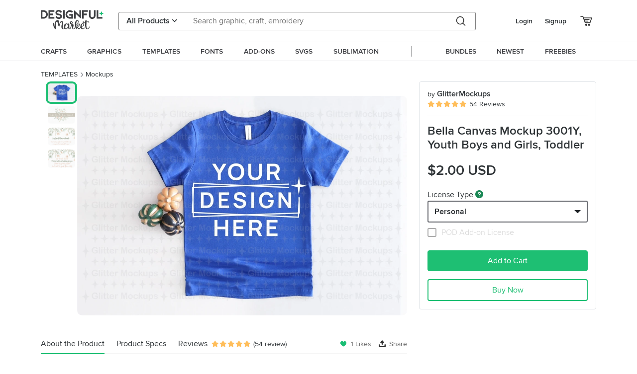

--- FILE ---
content_type: text/html; charset=utf-8
request_url: https://www.designfulmarket.com/product/bella-canvas-mockup-3001y-youth-boys-and-girls-toddler/700255
body_size: 179241
content:




<!DOCTYPE html>
<html lang="en">
<head>
        <title>Bella Canvas Mockup 3001Y,  Youth Boys and Girls, Toddler | Designful Market</title>


    


    <meta name="description" content="I am offering you many varieties of mock-up files to support your printable business. To make your online business more professional by using my different mock-up files. Each of my mock-up files is designed to perfection. So you can add your artwork on the mock up file, and upload it to your online store WHAT WILL BE RECEIVED  300 dpi high resolu...
Bella Canvas Mockup 3001Y,Bella Canvas 3001,True Royal Mockup,Bella Canvas 3001Y,Youth Boys and Girls,True Royal,Flat Lay Mockup,Summer,Kids TShirt,Bella Canvas Mock Up,Kids Mockup Shirt,Baby Clothes,Bella Canvas Youth,Styled Mockup,Modern Mockup,Mockup Kids,100 Days Of School,Spring Mockup,3001Y Mockup,Toddler Mockup,TShirt Mockup Kids,Youth TShirt Mockup,Digital file,Mockup,Instant Download,Digital Download,Tee,Clothing,Photography,Colour" />
    <meta name="keywords" content="Bella Canvas Mockup 3001Y,Bella Canvas 3001,True Royal Mockup,Bella Canvas 3001Y,Youth Boys and Girls,True Royal,Flat Lay Mockup,Summer,Kids TShirt,Bella Canvas Mock Up,Kids Mockup Shirt,Baby Clothes,Bella Canvas Youth,Styled Mockup,Modern Mockup,Mockup Kids,100 Days Of School,Spring Mockup,3001Y Mockup,Toddler Mockup,TShirt Mockup Kids,Youth TShirt Mockup,Digital file,Mockup,Instant Download,Digital Download,Tee,Clothing,Photography,Colour">
    <meta property="article:author" content="https://www.designfulmarket.com" />
    <link rel="publisher" href="Designful Market" />
    <link rel="canonical" href="https://designfulmarket.com/product/bella-canvas-mockup-3001y-youth-boys-and-girls-toddler/288a512e-4853-4840-b924-79951bd8658e" />
    
    <meta property="og:type" content="product">
    <meta property="og:site_name" content="www.designfulmarket.com" />
    <meta property="og:image" content="/FilesThumb/8113253d-2b8e-41ad-a828-9df1f0014617/288a512e-4853-4840-b924-79951bd8658e-poster.webp?t=20260118" />
    <meta property="og:title" content="Bella Canvas Mockup 3001Y,  Youth Boys and Girls, Toddler" />
    <meta property="og:description" content="I am offering you many varieties of mock-up files to support your printable business. To make your online business more professional by using my different mock-up files. Each of my mock-up files is designed to perfection. So you can add your artwork on the mock up file, and upload it to your online store WHAT WILL BE RECEIVED  300 dpi high resolu...
Bella Canvas Mockup 3001Y,Bella Canvas 3001,True Royal Mockup,Bella Canvas 3001Y,Youth Boys and Girls,True Royal,Flat Lay Mockup,Summer,Kids TShirt,Bella Canvas Mock Up,Kids Mockup Shirt,Baby Clothes,Bella Canvas Youth,Styled Mockup,Modern Mockup,Mockup Kids,100 Days Of School,Spring Mockup,3001Y Mockup,Toddler Mockup,TShirt Mockup Kids,Youth TShirt Mockup,Digital file,Mockup,Instant Download,Digital Download,Tee,Clothing,Photography,Colour" />
    <meta property="og:url" content="https://www.designfulmarket.com/product/bella-canvas-mockup-3001y-youth-boys-and-girls-toddler/700255" />
    <meta property="og:locale" content="en_US" />
    <meta property="og:image:url" content="/FilesThumb/8113253d-2b8e-41ad-a828-9df1f0014617/288a512e-4853-4840-b924-79951bd8658e-poster.webp?t=20260118" />
    <meta property="og:image:secure_url" content="/FilesThumb/8113253d-2b8e-41ad-a828-9df1f0014617/288a512e-4853-4840-b924-79951bd8658e-poster.webp?t=20260118" />
    <meta property="og:image:width" content="1500" />
    <meta property="og:image:height" content="1000" />
    <meta property="og:image" content="/FilesThumb/8113253d-2b8e-41ad-a828-9df1f0014617/288a512e-4853-4840-b924-79951bd8658e-poster.webp?t=20260118" />
    <meta property="og:price" content="">
    <meta property="og:price:amount" content="2">
    <meta property="og:price:standard_amount" content="2">
    <meta property="og:price:currency" content="USD">
    <meta property="og:currency_code" content="USD">
    <meta property="product:availability" content="in stock">
    <meta property="product:condition" content="new">
    <meta property="product:retailer_item_id" content="288a512e-4853-4840-b924-79951bd8658e">

    <meta property="og:image:alt" content="Bella Canvas Mockup 3001Y,Bella Canvas 3001,True Royal Mockup,Bella Canvas 3001Y,Youth Boys and Girls,True Royal,Flat Lay Mockup,Summer,Kids TShirt,Bella Canvas Mock Up,Kids Mockup Shirt,Baby Clothes,Bella Canvas Youth,Styled Mockup,Modern Mockup,Mockup Kids,100 Days Of School,Spring Mockup,3001Y Mockup,Toddler Mockup,TShirt Mockup Kids,Youth TShirt Mockup,Digital file,Mockup,Instant Download,Digital Download,Tee,Clothing,Photography,Colour" />
    <meta property="og:brand" content="GlitterMockups">
    <meta property="og:product_id" content="288a512e-4853-4840-b924-79951bd8658e">
    <meta property="og:provider_name" content="Desingful Market">
    <meta property="product:category" content="Mockups">
    <meta property="product:price:amount" content="2">
    <meta property="product:price:currency" content="USD">
    <meta property="product:retailer_category" content="Mockups">
    <meta property="product:product_link" content="https://www.designfulmarket.com/product/bella-canvas-mockup-3001y-youth-boys-and-girls-toddler/700255">
    <meta name="twitter:card" content="product">
    <meta name="twitter:title" content="Bella Canvas Mockup 3001Y,  Youth Boys and Girls, Toddler">
    <meta name="twitter:description" content="I am offering you many varieties of mock-up files to support your printable business. To make your online business more professional by using my different mock-up files. Each of my mock-up files is designed to perfection. So you can add your artwork on the mock up file, and upload it to your online store WHAT WILL BE RECEIVED  300 dpi high resolu...
Bella Canvas Mockup 3001Y,Bella Canvas 3001,True Royal Mockup,Bella Canvas 3001Y,Youth Boys and Girls,True Royal,Flat Lay Mockup,Summer,Kids TShirt,Bella Canvas Mock Up,Kids Mockup Shirt,Baby Clothes,Bella Canvas Youth,Styled Mockup,Modern Mockup,Mockup Kids,100 Days Of School,Spring Mockup,3001Y Mockup,Toddler Mockup,TShirt Mockup Kids,Youth TShirt Mockup,Digital file,Mockup,Instant Download,Digital Download,Tee,Clothing,Photography,Colour">
    <meta name="twitter:image" content="/FilesThumb/8113253d-2b8e-41ad-a828-9df1f0014617/288a512e-4853-4840-b924-79951bd8658e-poster.webp?t=20260118">
    <meta name="twitter:image:width" content="1500">
    <meta name="twitter:image:height" content="1000">
    <meta name="twitter:data1" content="$2">
    <meta name="twitter:label1" content="Price">
    <meta name="twitter:data2" content="GlitterMockups">
    <meta name="twitter:label2" content="Store">
    <meta name="twitter:domain" content="www.designfulmarket.com">

    <meta property="product:is_cwp" content="cwp" />
    <meta property="product:is_cwp_updated_at" content="2022-09-30 03:24:28" />
    




    <link rel="preconnect" href="https://designfulmarket.com" />

    <meta charset="UTF-8" />
    <meta http-equiv="X-UA-Compatible" content="IE=edge">
    <meta name="viewport" content="width=device-width, initial-scale=1.0">
    <meta name="format-detection" content="telephone=no">
    <meta name="apple-mobile-web-app-capable" content="yes">
    <meta name="p:domain_verify" content="9f5abe5fd453e9e6d2e53359565e51a2" />
    <link rel="stylesheet" href="/assets/less/style-bundle2.min.css?v=1.0113" />
    <link rel="apple-touch-icon" sizes="180x180" href="/favicon.ico">
    <link rel="icon" type="image/png" sizes="32x32" href="/favicon.ico">
    <link rel="icon" type="image/png" sizes="16x16" href="/favicon.ico">
    <link rel="manifest" href="/manifest.json">

    <script src="/assets/js/plugins.min.js?v=1.011"></script>
    <script>
        var filterData = [];
    </script>

    
    <!-- Google Tag Manager -->
    <script>(function(w,d,s,l,i){w[l]=w[l]||[];w[l].push({'gtm.start':
    new Date().getTime(),event:'gtm.js'});var f=d.getElementsByTagName(s)[0],
    j=d.createElement(s),dl=l!='dataLayer'?'&l='+l:'';j.async=true;j.src=
    'https://www.googletagmanager.com/gtm.js?id='+i+dl;f.parentNode.insertBefore(j,f);
    })(window,document,'script','dataLayer','GTM-WVPRP2HH');</script>
    <!-- End Google Tag Manager -->



    <!-- Pinterest Tag -->
    <script>
!function(e){if(!window.pintrk){window.pintrk = function () {
window.pintrk.queue.push(Array.prototype.slice.call(arguments))};var
  n=window.pintrk;n.queue=[],n.version="3.0";var
  t=document.createElement("script");t.async=!0,t.src=e;var
  r=document.getElementsByTagName("script")[0];
  r.parentNode.insertBefore(t,r)}}("https://s.pinimg.com/ct/core.js");
pintrk('load', '2614127181448', {em: 'a83035aa0a62d08efabf5a515c9507f4'});
pintrk('page');
    </script>
    <noscript>
        <img height="1" width="1" style="display:none;" alt=""
             src="https://ct.pinterest.com/v3/?event=init&tid=2614127181448&pd[em]=a83035aa0a62d08efabf5a515c9507f4&noscript=1" />
    </noscript>
    <!-- end Pinterest Tag -->




    <script>
        function gtag_send(event_name, ecommerce_data ){
            dataLayer.push({ ecommerce: null });  // Clear the previous ecommerce object.
            dataLayer.push({
                event: event_name,
                ecommerce: ecommerce_data
            });
        }
        function gtag_addToCart_icontoggle_cartbutton(sender) {

            var data = JSON.parse($(sender).parents(".product-item[data-gtag]:first").data("gtag").replace(/'/gi,'"'));
            gtag_send("add_to_cart", data);
        }
        function gtag_removeFromCart_icontoggle_cartbutton(sender) {

            var data = JSON.parse($(sender).parents(".product-item[data-gtag]:first").data("gtag").replace(/'/gi,'"'));
            gtag_send("remove_from_cart", data);
        }
        function pintrk_addToCart_icontoggle_cartbutton(g, p, n, i, c,) {
            setTimeout(function () {
                if ($(`[data-id="${g}"]`).hasClass("active"))
                    pintrk_addToCart(g, p, n, i, c);
            }, 500);
        }
        function pintrk_addToCart(g, p, n, i, c,) {
            setTimeout(
                function () {

                    var data = {
                        value: p,
                        order_quantity: 1,
                        currency: "USD",
                        line_items: [
                            {
                                product_name: n,
                                product_id: i,
                                product_category: c,
                                product_price: p,
                                product_quantity: 1
                            }
                        ]
                    };
                    var resp = pintrk("track", "addtocart", data);
                    console.log(data, resp);
                }, 100);
        }
        function pintrk_product(g, p, n, i, c,) {
            setTimeout(
                function () {
                    var data = {
                        line_items: [
                            {
                                product_name: n,
                                product_id: i,
                                product_category: c,
                                product_price: p
                            }
                        ]
                    };
                    var resp = pintrk("track", "pagevisit", data);
                }, 100);
        }
    </script>


    <link rel="preload" as="font" href="/assets/fonts/proxima-nova-regular.woff" type="font/x-woff" crossorigin />
    <link rel="preload" as="font" href="/assets/fonts/proxima-nova-semibold.woff" type="font/x-woff" crossorigin />
    <link rel="preload" as="font" href="/assets/webfonts/fa-regular-400.woff2" type="application/woff2" crossorigin />
    <link rel="preload" as="font" href="/assets/webfonts/fa-solid-900.woff2" type="application/woff2" crossorigin />

    
</head>
<body class="style">
    <!-- Google Tag Manager (noscript) -->
    <noscript><iframe src="https://www.googletagmanager.com/ns.html?id=GTM-WVPRP2HH"
    height="0" width="0" style="display:none;visibility:hidden"></iframe></noscript>
    <!-- End Google Tag Manager (noscript) -->
<!-- Yandex.Metrika counter -->
<script type="text/javascript" >
   (function(m,e,t,r,i,k,a){m[i]=m[i]||function(){(m[i].a=m[i].a||[]).push(arguments)};
   m[i].l=1*new Date();
   for (var j = 0; j < document.scripts.length; j++) {if (document.scripts[j].src === r) { return; }}
   k=e.createElement(t),a=e.getElementsByTagName(t)[0],k.async=1,k.src=r,a.parentNode.insertBefore(k,a)})
   (window, document, "script", "https://mc.yandex.ru/metrika/tag.js", "ym");

   ym(95648537, "init", {
        clickmap:true,
        trackLinks:true,
        accurateTrackBounce:true,
        ecommerce:"dataLayer"
   });
</script>
<noscript><div><img src="https://mc.yandex.ru/watch/95648537" style="position:absolute; left:-9999px;" alt="" /></div></noscript>
<!-- /Yandex.Metrika counter -->


<header>

    <div class="container-xl container-fluid headertop" style="position:relative;">
        <div class="row g-3">
            <div class="col-12">
                <div class="content">
                    <a href="/" class="logo"><div></div></a>

                        <form action="/search" method="get" class="search" onsubmit="if ($('#txtSearchDesk').val().trim() == '') { event.stopImmediatePropagation(); event.preventDefault(); event.stopPropagation(); return false;}">
                            <div class="products dropdown">
                                <input type="hidden" name="code" />
                                <button id="dropdownMenuButton1" class="dropdown-toggle" type="button" data-bs-toggle="dropdown"><span>All Products</span> <i class="fas fa-angle-down"></i></button>
                                <ul class="productsopenmenu dropdown-menu pull-right" aria-expanded="dropdownMenuButton1">

                                    <li>
                                        <a class="dropdown-item" href="#" data-value="0_0">All Products</a>
                                    </li>

                                        <li>
                                            <a class="dropdown-item" href="#" data-value="0_1">Crafts</a>
                                        </li>
                                        <li>
                                            <a class="dropdown-item" href="#" data-value="0_2">Graphics</a>
                                        </li>
                                        <li>
                                            <a class="dropdown-item" href="#" data-value="0_3">Templates</a>
                                        </li>
                                        <li>
                                            <a class="dropdown-item" href="#" data-value="0_4">Fonts</a>
                                        </li>
                                        <li>
                                            <a class="dropdown-item" href="#" data-value="0_5">Add-ons</a>
                                        </li>
                                </ul>

                            </div>

                            <div class="searchinputdiv">
                                <input name="find" id="txtSearchDesk" class="searchinput" type="text" value="" autocomplete="off" placeholder="Search graphic, craft, emroidery" style="padding-right:4.5rem !important;">
                                <button type="button" class="searchCancelBtn d-none"><i class="fa fa-times"></i></button>
                            </div>
                            <div class="searchbutton">
                                <button class="searchBTN" type="submit" onclick="">
                                </button>
                            </div>
                            
                        </form>
                        <div class="icons">
                            <ul>
                                    <li><a class="c-pointer" onclick="showModalLogin();">Login</a></li>
                                    <li class="signup"><a class="c-pointer" onclick="showModalSignup();">Signup</a></li>
                                    <li class="icon">
                                        <a href="#" onclick="showModalLogin();" data-toggle="tooltip" data-placement="bottom" title="Basket">
                                            <i class="dfm-cart"></i>
                                        </a>
                                    </li>

                            </ul>
                        </div>
                </div>
            </div>
        </div>
    </div>


    <div class="container-fluid headerbottomfullcon">
        <div class="container-xl container-fluid">

            <div class="row">
                <div class="col-12">
                    <div class="container headerbottom">
                        <ul id="menu">
                                <li class="">
                                    <a href="/crafts"><span>CRAFTS</span></a>

                                        <div class="submenu flex-column">
                                            <div style="font-size: 1.2rem; font-weight: bold; margin-bottom: 0.6rem; padding-bottom: 0rem; color: #62646a; ">Browse by CRAFTS</div>
                                            <div class="d-flex">
                                                <ul>


                                                        <li>
                                                            <a href="/crafts/craftmockup" class="sp-a sp-teal-link">Craft Mockup</a>
                                                        </li>
                                                        <li>
                                                            <a href="/crafts/stickers" class="sp-a sp-teal-link">Stickers</a>
                                                        </li>
                                                        <li>
                                                            <a href="/crafts/monograms" class="sp-a sp-teal-link">Monograms</a>
                                                        </li>
                                                        <li>
                                                            <a href="/crafts/printables" class="sp-a sp-teal-link">Printables</a>
                                                        </li>
                                                        <li>
                                                            <a href="/crafts/svgs" class="sp-a sp-teal-link">SVGs</a>
                                                        </li>
                                                        <li>
                                                            <a href="/crafts/3ddesigns" class="sp-a sp-teal-link">3D Designs</a>
                                                        </li>
                                                        <li>
                                                            <a href="/crafts/sublimation" class="sp-a sp-teal-link">Sublimation</a>
                                                        </li>
                                                        <li>
                                                            <a href="/crafts/papercutting" class="sp-a sp-teal-link">Paper Cutting</a>
                                                        </li>
                                                        <li>
                                                            <a href="/crafts/cardmaking" class="sp-a sp-teal-link">Card Making</a>
                                                        </li>
                                                        <li>
                                                            <a href="/crafts/laserengraving" class="sp-a sp-teal-link">Laser Cutting Designs</a>
                                                        </li>
                                                            </ul><ul>
                                                        <li>
                                                            <a href="/crafts/plannertemplates" class="sp-a sp-teal-link">Planner Templates</a>
                                                        </li>
                                                        <li>
                                                            <a href="/crafts/designs" class="sp-a sp-teal-link">Other Designs</a>
                                                        </li>
                                                        <li>
                                                            <a href="/crafts/scrapbooking" class="sp-a sp-teal-link">Scrapbooking</a>
                                                        </li>
                                                        <li>
                                                            <a href="/crafts/embroidery" class="sp-a sp-teal-link">Embroidery</a>
                                                        </li>
                                                        <li>
                                                            <a href="/crafts/accessories" class="sp-a sp-teal-link">Accessories</a>
                                                        </li>
                                                </ul>
                                            </div>
                                        </div>
                                </li>
                                <li class="">
                                    <a href="/graphics"><span>GRAPHICS</span></a>

                                        <div class="submenu flex-column">
                                            <div style="font-size: 1.2rem; font-weight: bold; margin-bottom: 0.6rem; padding-bottom: 0rem; color: #62646a; ">Browse by GRAPHICS</div>
                                            <div class="d-flex">
                                                <ul>


                                                        <li>
                                                            <a href="/graphics/illustrations" class="sp-a sp-teal-link">Illustrations</a>
                                                        </li>
                                                        <li>
                                                            <a href="/graphics/icon" class="sp-a sp-teal-link">Icon</a>
                                                        </li>
                                                        <li>
                                                            <a href="/graphics/patterns" class="sp-a sp-teal-link">Patterns</a>
                                                        </li>
                                                        <li>
                                                            <a href="/graphics/backgrounds" class="sp-a sp-teal-link">Backgrounds</a>
                                                        </li>
                                                        <li>
                                                            <a href="/graphics/objects" class="sp-a sp-teal-link">Objects</a>
                                                        </li>
                                                        <li>
                                                            <a href="/graphics/elements" class="sp-a sp-teal-link">Elements</a>
                                                        </li>
                                                        <li>
                                                            <a href="/graphics/vector" class="sp-a sp-teal-link">Vector</a>
                                                        </li>
                                                        <li>
                                                            <a href="/graphics/clipart" class="sp-a sp-teal-link">Clipart</a>
                                                        </li>
                                                        <li>
                                                            <a href="/graphics/textures" class="sp-a sp-teal-link">Textures</a>
                                                        </li>
                                                        <li>
                                                            <a href="/graphics/graphics" class="sp-a sp-teal-link">Graphics</a>
                                                        </li>
                                                            </ul><ul>
                                                        <li>
                                                            <a href="/graphics/digitalpaper" class="sp-a sp-teal-link">Digital Paper</a>
                                                        </li>
                                                </ul>
                                            </div>
                                        </div>
                                </li>
                                <li class="">
                                    <a href="/template"><span>TEMPLATES</span></a>

                                        <div class="submenu flex-column">
                                            <div style="font-size: 1.2rem; font-weight: bold; margin-bottom: 0.6rem; padding-bottom: 0rem; color: #62646a; ">Browse by TEMPLATES</div>
                                            <div class="d-flex">
                                                <ul>


                                                        <li>
                                                            <a href="/template/cards" class="sp-a sp-teal-link">Cards</a>
                                                        </li>
                                                        <li>
                                                            <a href="/template/presentations" class="sp-a sp-teal-link">Presentations</a>
                                                        </li>
                                                        <li>
                                                            <a href="/template/businesscards" class="sp-a sp-teal-link">Business Cards</a>
                                                        </li>
                                                        <li>
                                                            <a href="/template/brochures" class="sp-a sp-teal-link">Brochures</a>
                                                        </li>
                                                        <li>
                                                            <a href="/template/resumes" class="sp-a sp-teal-link">Resumes</a>
                                                        </li>
                                                        <li>
                                                            <a href="/template/magazine" class="sp-a sp-teal-link">Magazine</a>
                                                        </li>
                                                        <li>
                                                            <a href="/template/logo" class="sp-a sp-teal-link">Logo</a>
                                                        </li>
                                                        <li>
                                                            <a href="/template/element" class="sp-a sp-teal-link">Element</a>
                                                        </li>
                                                        <li>
                                                            <a href="/template/templates" class="sp-a sp-teal-link">Templates</a>
                                                        </li>
                                                        <li>
                                                            <a href="/template/flyers" class="sp-a sp-teal-link">Flyers</a>
                                                        </li>
                                                            </ul><ul>
                                                </ul>
                                                    <ul>
                                                        <li><a class="fw-bold" href="/template/mockups"> Mockups</a></li>
                                                            <li class="ps-2"><a style="font-size:100%;" href="/template/mockups/clothing" class=" sp-a sp-teal-link">Clothing</a></li>
                                                            <li class="ps-2"><a style="font-size:100%;" href="/template/mockups/frames" class=" sp-a sp-teal-link">Frames</a></li>
                                                            <li class="ps-2"><a style="font-size:100%;" href="/template/mockups/poster" class=" sp-a sp-teal-link">Poster</a></li>
                                                    </ul>
                                                    <ul>
                                                        <li><a class="fw-bold" href="/template/socialmedia"> Social Media</a></li>
                                                            <li class="ps-2"><a style="font-size:100%;" href="/template/socialmedia/facebook" class=" sp-a sp-teal-link">Facebook</a></li>
                                                            <li class="ps-2"><a style="font-size:100%;" href="/template/socialmedia/instagram" class=" sp-a sp-teal-link">Instagram</a></li>
                                                    </ul>
                                            </div>
                                        </div>
                                </li>
                                <li class="">
                                    <a href="/font"><span>FONTS</span></a>

                                        <div class="submenu flex-column">
                                            <div style="font-size: 1.2rem; font-weight: bold; margin-bottom: 0.6rem; padding-bottom: 0rem; color: #62646a; ">Browse by FONTS</div>
                                            <div class="d-flex">
                                                <ul>


                                                        <li>
                                                            <a href="/font/display" class="sp-a sp-teal-link">Display</a>
                                                        </li>
                                                        <li>
                                                            <a href="/font/nonwestern" class="sp-a sp-teal-link">Non Western</a>
                                                        </li>
                                                        <li>
                                                            <a href="/font/sansserif" class="sp-a sp-teal-link">Sans Serif</a>
                                                        </li>
                                                        <li>
                                                            <a href="/font/serif" class="sp-a sp-teal-link">Serif</a>
                                                        </li>
                                                        <li>
                                                            <a href="/font/scriptserif" class="sp-a sp-teal-link">Script Serif</a>
                                                        </li>
                                                        <li>
                                                            <a href="/font/slabserif" class="sp-a sp-teal-link">Slab Serif</a>
                                                        </li>
                                                        <li>
                                                            <a href="/font/calligraphy" class="sp-a sp-teal-link">Calligraphy</a>
                                                        </li>
                                                        <li>
                                                            <a href="/font/handwriting" class="sp-a sp-teal-link">Handwriting</a>
                                                        </li>
                                                        <li>
                                                            <a href="/font/logomodern" class="sp-a sp-teal-link">Logo Modern</a>
                                                        </li>
                                                        <li>
                                                            <a href="/font/urbanvintage" class="sp-a sp-teal-link">Urban Vintage</a>
                                                        </li>
                                                            </ul><ul>
                                                        <li>
                                                            <a href="/font/dingbats" class="sp-a sp-teal-link">Dingbats</a>
                                                        </li>
                                                </ul>
                                            </div>
                                        </div>
                                </li>
                                <li class="">
                                    <a href="/addon"><span>ADD-ONS</span></a>

                                        <div class="submenu flex-column">
                                            <div style="font-size: 1.2rem; font-weight: bold; margin-bottom: 0.6rem; padding-bottom: 0rem; color: #62646a; ">Browse by ADD-ONs</div>
                                            <div class="d-flex">
                                                <ul>


                                                </ul>
                                                    <ul>
                                                        <li><a class="fw-bold" href="/addon/photoshop"> Photoshop</a></li>
                                                            <li class="ps-2"><a style="font-size:100%;" href="/addon/photoshop/actions" class=" sp-a sp-teal-link">Actions</a></li>
                                                            <li class="ps-2"><a style="font-size:100%;" href="/addon/photoshop/brushes" class=" sp-a sp-teal-link">Brushes</a></li>
                                                    </ul>
                                                    <ul>
                                                        <li><a class="fw-bold" href="/addon/procreate"> Procreate</a></li>
                                                            <li class="ps-2"><a style="font-size:100%;" href="/addon/procreate/brushes" class=" sp-a sp-teal-link">Brushes</a></li>
                                                            <li class="ps-2"><a style="font-size:100%;" href="/addon/procreate/stamps" class=" sp-a sp-teal-link">Stamps</a></li>
                                                    </ul>
                                            </div>
                                        </div>
                                </li>
                                <li class="">
                                    <a href="/crafts/svgs"><span>SVGS</span></a>

                                </li>
                                <li class="">
                                    <a href="/crafts/sublimation"><span>SUBLIMATION</span></a>

                                </li>

                            <li style="margin:0 25px;"><div class="seperator">&nbsp;</div></li>

                            <li>
                                
                                <a href="/bundles"><span>BUNDLES</span></a>

                            </li>
                            <li>
                                
                                <a href="/newests"><span>NEWEST</span></a>

                            </li>
                            <li>
                                <a href="/freebies"><span>FREEBIES</span></a>


                            </li>
                        </ul>
                    </div>
                </div>
            </div>
        </div>
    </div>




    <div class="mobileheader">
        <div class="container-fluid">
            <div class="row">
                <div class="col-12">

                    <div class="content mt-0">
                        <div class="topcontent">
                                <a class="menuicon">
                                    <div><i class="dfm-menu"></i></div>
                                </a>
                                                            <div class="logo">
                                    <a href="/"></a>
                                </div>
                                <div class="icons">
                                    <ul>
                                            <li><a class="c-pointer" onclick="showModalLogin();">Login</a></li>
                                            <li class="signup"><a class="c-pointer" onclick="showModalSignup();">Signup</a></li>
                                            <li class="icon">
                                                <a href="/Basket">
                                                    <i class="dfm-cart"></i>
                                                </a>
                                            </li>
                                    </ul>
                                </div>
                        </div>

                            <div class="bottomcontent">
                                <form action="/search" method="get" class="search" onsubmit="if ($('#txtSearchMobile').val().trim() == '') { event.stopImmediatePropagation(); event.preventDefault(); event.stopPropagation(); return false;}">
                                    <div class="searchinputdiv">
                                        <input class="searchinput" id="txtSearchMobile" name="find" value="" type="text" placeholder="Search graphic, craft, emroidery" style="padding-right:3.5rem !important;" />
                                        <button type="button" class="searchCancelBtn d-none"><i class="fa fa-times"></i></button>

                                        <div class="searchbutton">
                                            <button class="searchBTN" type="submit">
                                            </button>
                                        </div>
                                    </div>
                                    
                                </form>
                            </div>
                    </div>
                </div>
            </div>
        </div>
    </div>


    <div class="mobileopenmenu">
        <div class="content">
            <div class="mobilemenuheader">
                <div></div>
                <div class="close">
                    <i class="fa fa-times"></i>
                </div>
            </div>
            <div class="title">PRODUCT CATEGORIES</div>
            <ul style="margin-top:0px">
                    <li>
                            <a href="#">CRAFTS</a>
                            <ul>
                                <li><a href="/crafts">View All Crafts</a></li>
                                    <li>
                                            <a href="/crafts/craftmockup">Craft Mockup</a>
                                    </li>
                                    <li>
                                            <a href="/crafts/stickers">Stickers</a>
                                    </li>
                                    <li>
                                            <a href="/crafts/monograms">Monograms</a>
                                    </li>
                                    <li>
                                            <a href="/crafts/printables">Printables</a>
                                    </li>
                                    <li>
                                            <a href="/crafts/svgs">SVGs</a>
                                    </li>
                                    <li>
                                            <a href="/crafts/3ddesigns">3D Designs</a>
                                    </li>
                                    <li>
                                            <a href="/crafts/sublimation">Sublimation</a>
                                    </li>
                                    <li>
                                            <a href="/crafts/papercutting">Paper Cutting</a>
                                    </li>
                                    <li>
                                            <a href="/crafts/cardmaking">Card Making</a>
                                    </li>
                                    <li>
                                            <a href="/crafts/laserengraving">Laser Cutting Designs</a>
                                    </li>
                                    <li>
                                            <a href="/crafts/plannertemplates">Planner Templates</a>
                                    </li>
                                    <li>
                                            <a href="/crafts/designs">Other Designs</a>
                                    </li>
                                    <li>
                                            <a href="/crafts/scrapbooking">Scrapbooking</a>
                                    </li>
                                    <li>
                                            <a href="/crafts/embroidery">Embroidery</a>
                                    </li>
                                    <li>
                                            <a href="/crafts/accessories">Accessories</a>
                                    </li>
                            </ul>
                    </li>
                    <li>
                            <a href="#">GRAPHICS</a>
                            <ul>
                                <li><a href="/graphics">View All Graphics</a></li>
                                    <li>
                                            <a href="/graphics/illustrations">Illustrations</a>
                                    </li>
                                    <li>
                                            <a href="/graphics/icon">Icon</a>
                                    </li>
                                    <li>
                                            <a href="/graphics/patterns">Patterns</a>
                                    </li>
                                    <li>
                                            <a href="/graphics/backgrounds">Backgrounds</a>
                                    </li>
                                    <li>
                                            <a href="/graphics/objects">Objects</a>
                                    </li>
                                    <li>
                                            <a href="/graphics/elements">Elements</a>
                                    </li>
                                    <li>
                                            <a href="/graphics/vector">Vector</a>
                                    </li>
                                    <li>
                                            <a href="/graphics/clipart">Clipart</a>
                                    </li>
                                    <li>
                                            <a href="/graphics/textures">Textures</a>
                                    </li>
                                    <li>
                                            <a href="/graphics/graphics">Graphics</a>
                                    </li>
                                    <li>
                                            <a href="/graphics/digitalpaper">Digital Paper</a>
                                    </li>
                            </ul>
                    </li>
                    <li>
                            <a href="#">TEMPLATES</a>
                            <ul>
                                <li><a href="/template">View All Templates</a></li>
                                    <li>
                                            <a href="#">Mockups</a>
                                            <ul>
                                                    <li><a href="/template/mockups/clothing">Clothing</a></li>
                                                    <li><a href="/template/mockups/frames">Frames</a></li>
                                                    <li><a href="/template/mockups/poster">Poster</a></li>
                                            </ul>
                                    </li>
                                    <li>
                                            <a href="/template/cards">Cards</a>
                                    </li>
                                    <li>
                                            <a href="/template/presentations">Presentations</a>
                                    </li>
                                    <li>
                                            <a href="/template/businesscards">Business Cards</a>
                                    </li>
                                    <li>
                                            <a href="/template/brochures">Brochures</a>
                                    </li>
                                    <li>
                                            <a href="/template/resumes">Resumes</a>
                                    </li>
                                    <li>
                                            <a href="/template/magazine">Magazine</a>
                                    </li>
                                    <li>
                                            <a href="/template/logo">Logo</a>
                                    </li>
                                    <li>
                                            <a href="#">Social Media</a>
                                            <ul>
                                                    <li><a href="/template/socialmedia/facebook">Facebook</a></li>
                                                    <li><a href="/template/socialmedia/instagram">Instagram</a></li>
                                            </ul>
                                    </li>
                                    <li>
                                            <a href="/template/element">Element</a>
                                    </li>
                                    <li>
                                            <a href="/template/templates">Templates</a>
                                    </li>
                                    <li>
                                            <a href="/template/flyers">Flyers</a>
                                    </li>
                            </ul>
                    </li>
                    <li>
                            <a href="#">FONTS</a>
                            <ul>
                                <li><a href="/font">View All Fonts</a></li>
                                    <li>
                                            <a href="/font/display">Display</a>
                                    </li>
                                    <li>
                                            <a href="/font/nonwestern">Non Western</a>
                                    </li>
                                    <li>
                                            <a href="/font/sansserif">Sans Serif</a>
                                    </li>
                                    <li>
                                            <a href="/font/serif">Serif</a>
                                    </li>
                                    <li>
                                            <a href="/font/scriptserif">Script Serif</a>
                                    </li>
                                    <li>
                                            <a href="/font/slabserif">Slab Serif</a>
                                    </li>
                                    <li>
                                            <a href="/font/calligraphy">Calligraphy</a>
                                    </li>
                                    <li>
                                            <a href="/font/handwriting">Handwriting</a>
                                    </li>
                                    <li>
                                            <a href="/font/logomodern">Logo Modern</a>
                                    </li>
                                    <li>
                                            <a href="/font/urbanvintage">Urban Vintage</a>
                                    </li>
                                    <li>
                                            <a href="/font/dingbats">Dingbats</a>
                                    </li>
                            </ul>
                    </li>
                    <li>
                            <a href="#">ADD-ONS</a>
                            <ul>
                                <li><a href="/addon">View All Add-ons</a></li>
                                    <li>
                                            <a href="#">Photoshop</a>
                                            <ul>
                                                    <li><a href="/addon/photoshop/actions">Actions</a></li>
                                                    <li><a href="/addon/photoshop/brushes">Brushes</a></li>
                                            </ul>
                                    </li>
                                    <li>
                                            <a href="#">Procreate</a>
                                            <ul>
                                                    <li><a href="/addon/procreate/brushes">Brushes</a></li>
                                                    <li><a href="/addon/procreate/stamps">Stamps</a></li>
                                            </ul>
                                    </li>
                            </ul>
                    </li>
                    <li>
                            <a href="/crafts/svgs"> SVGS</a>
                    </li>
                    <li>
                            <a href="/crafts/sublimation"> SUBLIMATION</a>
                    </li>

                <li style="margin: 5px 15px 5px 0; border-top: 1px solid #ddd;"></li>

                <li><a href="/bundles">BUNDLES</a></li>
                <li><a href="/newests">NEWS</a></li>
                <li><a href="/freebies">FREEBIES</a></li>

            </ul>
        </div>

    </div>

</header>






    <form class="modal fs-14" id="modalReportProduct" tabindex="-1" role="dialog">
        <div class="modal-dialog modal-dialog-centered justify-content-center" role="document" style="max-width:100%;">
            <div class="modal-content rounded-6 shadow" style="max-width:600px;">
                <div class="modal-body">
                    <button type="button" class="btn-close" data-bs-dismiss="modal" aria-label="Close" style="position: absolute;right: 10px;top: 10px; width:0.35em; height:0.35em;"></button>
                    <h3 class="fw-bold mb-2 border-0 fs-20">Report the Product</h3>
                    <div class="">
                        <div class="position-relative">
                            <select class="select2" onchange="$(this).parents('.modal').find('.btnSend').prop('disabled', $(this).val()==-1)">
                                <option value="-1">-Choose-</option>
                                <option value="Copyright">Copyright and Trademark infringment</option>
                                <option value="Product-Quality">Quality of product</option>
                                <option value="other">Other</option>
                            </select>
                        </div>
                        <input name="repUrl" type="hidden" value="{{url}}" />
                        <input name="repProductName" type="hidden" value="{{name}}" />
                        <input name="repProductGuid" type="hidden" value="{{guid}}" />
                        <div>
                            <br />
                            <p>
                                If you have a problem with your purchase, firstly contact to the seller directly to solve it.
                            </p>
                            <p>
                                If you have not received any message or solve the problem please select the reason
                                from above  and fill up form.
                            </p>
                        </div>
                    </div>
                </div>
                <div class="modal-footer justify-content-between pt-0">
                    <div class="d-flex justify-content-between w-100">
                        <span></span>
                        <div>
                            <button type="submit" class="btnSend mybtn mybtn-success" disabled="disabled">Continue</button>
                        </div>
                    </div>
                    <div class=" mt-2" style="font-size:small;">This site is protected by reCAPTCHA and the Google Privacy Policy and Terms of Service apply.</div>
                </div>
            </div>
        </div>
    </form>


    

<style>
    .fslightbox-toolbar-button[title*="fullscreen"] {
        display: none;
    }

    .fslightbox-slide-number-container * {
        color: inherit;
    }
</style>

<script>
    function fnLikeSellers(guid) {

        var data = {};
        data.Guid = guid;
        $.ajax({
            url: '/Products/LikeSellers',
            type: 'POST',
            dataType: 'json',
            data: data,
            success: function (result) {
                if (result.Result == true) {
                    if (result.No == 0) {
                        $.toast({
                            heading: 'Unfollowing.',
                            icon: "success",
                            hideAfter: 3000,
                        });
                        document.getElementById("btnFollow").classList.remove('active');
                    }
                    else {
                        $.toast({
                            heading: 'Following',
                            icon: "success",
                            hideAfter: 3000,
                        });
                        document.getElementById("btnFollow").classList.add('active');
                    }

                }
                else {
                    $.toast({
                        heading: 'ERROR!!',
                        icon: "success",
                        hideAfter: 3000,
                    });
                }
            },
            error: function () { new Messi("<div><br/>" + result.Message + "</div>", { title: 'Error', titleClass: 'error', modal: true }); }
        });

    }
</script>





<div id="ProductDetail">




    <main class="product-view  mb-5 mt-2 mt-md-3">

        <section class="product-page">
            <div class="container-xl">

                <div class="d-flex d-md-none text-nowrap align-items-center justify-content-start mb-2">
                    <label class="d-flex align-items-center aHoverUnderline w-auto" style="font-size:0.9rem;">

                        <button type="button" class="mybtn p-0 m-0 border-0 like-button c-pointer btnHoverBgPill active" data-like-id="288a512e-4853-4840-b924-79951bd8658e" style=""
                                onclick="ajaxToggleToFavorite(this, '288a512e-4853-4840-b924-79951bd8658e')">
                            <div class="like-icon"></div>
                        </button>

                        <span style="color: #666; font-weight: 500; margin-left: 0.15rem;">1 Likes</span>

                    </label>
                    
                </div>
                <div class="product-nav-info mb-1 d-none d-md-block">
                    <div class="d-flex justify-content-between align-items-center">
                        <div class="w-100 d-flex align-items-center">
                                <span><a href="#">TEMPLATES </a> </span>
                                <i class="fas fa-sm fa-chevron-right fs-10"></i>
                            <span> <a class="f-color" href="#">Mockups</a></span>

                        </div>
                    </div>
                </div>
                <div class="row d-sm-block gx-4">
                    <!-- left content -->
                    <div class="col-lg-8 pull-left order-1 order-lg-0">
                        <div class="d-flex align-items-lg-stretch position-relative gap-2 flex-column flex-lg-row">
                                                            <div id="slider-thumbs"  class="order-lg-0 order-2">
                                    <div class="slider-thumbs-wrapper d-flex flex-lg-column flex-row gap-lg-2 gap-1 justify-content-center align-items-center">
                                            <div class="slider-thumbs-item">
                                                <img src="/FilesThumb/8113253d-2b8e-41ad-a828-9df1f0014617/306911fb-df14-4e96-827f-423737079c93-thumb.jpg" />
                                            </div>
                                            <div class="slider-thumbs-item">
                                                <img src="/FilesThumb/8113253d-2b8e-41ad-a828-9df1f0014617/6488a986-5f02-495a-a467-62a4b6b27320-thumb.jpg" />
                                            </div>
                                            <div class="slider-thumbs-item">
                                                <img src="/FilesThumb/8113253d-2b8e-41ad-a828-9df1f0014617/2afb1303-5b60-45c1-939a-a91cf3011e81-thumb.jpg" />
                                            </div>
                                            <div class="slider-thumbs-item">
                                                <img src="/FilesThumb/8113253d-2b8e-41ad-a828-9df1f0014617/71bf55f8-2077-415e-b9d3-e3867f4134e4-thumb.jpg" />
                                            </div>
                                    </div>

                                    <!--
                                    <button class="d-none" type="button" id="swiper-thumb-prevbtn" onclick="swiper.slidePrev();"><i class="fa fa-chevron-up"></i></button>
                                    <button class="d-none" type="button" id="swiper-thumb-nextbtn" onclick="swiper.slideNext();"><i class="fa fa-chevron-down"></i></button>-->
                                </div>
                                <div class="swiper mySwiper2 order-1">
                                    <div class="swiper-wrapper">
                                                <a data-fslightbox="slider" class="swiper-slide" alt="1/4" href="/FilesThumb/8113253d-2b8e-41ad-a828-9df1f0014617/306911fb-df14-4e96-827f-423737079c93-large.jpg">
                                                    <img src="/FilesThumb/8113253d-2b8e-41ad-a828-9df1f0014617/306911fb-df14-4e96-827f-423737079c93-middle.jpg" />
                                                </a>
                                                <a data-fslightbox="slider" class="swiper-slide" alt="2/4" href="/FilesThumb/8113253d-2b8e-41ad-a828-9df1f0014617/6488a986-5f02-495a-a467-62a4b6b27320-large.jpg">
                                                    <img src="/FilesThumb/8113253d-2b8e-41ad-a828-9df1f0014617/6488a986-5f02-495a-a467-62a4b6b27320-middle.jpg" />
                                                </a>
                                                <a data-fslightbox="slider" class="swiper-slide" alt="3/4" href="/FilesThumb/8113253d-2b8e-41ad-a828-9df1f0014617/2afb1303-5b60-45c1-939a-a91cf3011e81-large.jpg">
                                                    <img src="/FilesThumb/8113253d-2b8e-41ad-a828-9df1f0014617/2afb1303-5b60-45c1-939a-a91cf3011e81-middle.jpg" />
                                                </a>
                                                <a data-fslightbox="slider" class="swiper-slide" alt="4/4" href="/FilesThumb/8113253d-2b8e-41ad-a828-9df1f0014617/71bf55f8-2077-415e-b9d3-e3867f4134e4-large.jpg">
                                                    <img src="/FilesThumb/8113253d-2b8e-41ad-a828-9df1f0014617/71bf55f8-2077-415e-b9d3-e3867f4134e4-middle.jpg" />
                                                </a>
                                    </div>
                                    <button type="button" id="swiper-prevbtn" class="swiper-prev d-none d-lg-block" onclick="swiper2.slidePrev();"><i class="fa fa-chevron-left"></i></button>
                                    <button type="button" id="swiper-nextbtn" class="swiper-next d-none d-lg-block" onclick="swiper2.slideNext();"><i class="fa fa-chevron-right"></i></button>

                                    <div class="pinterest-icon c-pointer rounded-circle bg-white">
                                        <a id="pinterest" href="http://pinterest.com/pin/create/button/?description=&media&url=https%3a%2f%2fwww.designfulmarket.com%2fproduct%2fbella-canvas-mockup-3001y-youth-boys-and-girls-toddler%2f700255" target="popup" onclick="window.open(this.href+`?image=${$('.swiper-slide-thumb-active').attr('data-swiper-slide-index')?? $('.swiper-slide-thumb-active').index()}`, 'popup', 'width=600,height=600'); return false;">
                                            <img class="w-100" src="/assets/images/share/pinterest.svg" alt="" />
                                        </a>
                                    </div>
                                </div>
                        </div>

                        <div class="left-content">
                        </div>
                        <div style="clear:right;"></div>
                    </div>



                    <!-- right content -->
                    <div class="col-12 col-lg-4 mt-0 pull-right order-2 order-lg-0 sticky-md-top-4 bg-white">
                        <div class="shop-detail border-0 border-lg rounded overflow-hidden">
                            <div class="d-flex justify-content-between align-items-center mt-3 mx-md-3">
                                <div style="line-height: 1;">
                                    <div>
                                        <a href="/glittermockups" class="fw-bold max-length-1"><span class="font-gray fs-14 f-light-2">by</span> GlitterMockups</a>
                                    </div>
                                        <a href="#reviews" class="shop-stars mt-1 mt-lg-1 d-flex  flex-xl-row">
                                            <div>
                                                <ul class="d-flex  flex-xl-row" style="gap:0.1em">

                                                        <li><i class="stars-active fas fa-star"></i></li>
                                                        <li><i class="stars-active fas fa-star"></i></li>
                                                        <li><i class="stars-active fas fa-star"></i></li>
                                                        <li><i class="stars-active fas fa-star"></i></li>
                                                        <li><i class="stars-active fas fa-star"></i></li>
                                                                                                        
                                                </ul>
                                            </div>
                                            <div class="mx-1">
                                                <span style="font-size:0.9em">54 Reviews</span>
                                            </div>
                                        </a>
                                </div>
                                <div class="d-flex flex-row f-color justify-content-end mt-2 mt-lg-0">
                                </div>
                            </div>

                            <div class="border-top mt-2 mt-md-3 mx-md-3"></div>


                            <div class="product-about mt-2 mt-md-3 mx-md-3">
                                <h1 style="font-weight:bold; line-height: 1.2; ">
                                    Bella Canvas Mockup 3001Y,  Youth Boys and Girls, Toddler
                                </h1>
                            </div>
                                <div class="align-items-center gx-2 mt-3  mx-md-3">
                                    <div class="d-flex align-items-center">
                                        <span id="product-detail-price" class="fw-bold fs-28" style=""> $2.00 USD</span>
                                    </div>
                                </div>
                                <div class="px-md-3 py-3 purchase-buttons-container">

                                    <!-- license type -->
                                    <div class="row">
                                        <div class="col-12">
                                            <div class="d-flex justify-content-start align-items-end">
                                                <span class="fs-16">
                                                    License Type <i class="fas fa-question-circle text-success c-pointer"
                                                                    data-bs-toggle="tooltip"
                                                                    title="What are these?"
                                                                    onclick="showModalLicense();"></i>
                                                </span>
                                                <!--<sup> <i class="fas fa-info-circle text-success" data-tippy-content="Lorem ipsum." ></i></sup>-->

                                            </div>
                                        </div>

                                        <div class="col-12 mt-1 mt-lg-0">
                                            <div class="license-selection">
                                                <input type="hidden" />
                                                <div class="btn-group w-100 dropdown">
                                                        <button style="border:2px solid #62646a !important; " class="fs-16 fw-bold btn dropdown-toggle border shadow-none py-2 d-flex justify-content-between align-items-center rounded-1" type="button" data-bs-toggle="dropdown" data-bs-display="static" aria-expanded="false">
                                                            Personal
                                                        </button>
                                                    <ul class="dropdown-menu w-100 shadow-lg p-0">

                                                        <li class="border-bottom">
                                                            <div class="dropdown-item selected" style="cursor:pointer;"
                                                                 data-pricetype="1"
                                                                 data-price="2.00"
                                                                 
                                                                 >
                                                                <div class="d-flex flex-nowrap justify-content-between py-1">
                                                                    <div class="title">Personal</div>
                                                                    <div class="price fw-bold">

                                                                        <b>$2.00 USD</b>
                                                                    </div>
                                                                </div>
                                                            </div>
                                                        </li>
                                                            <li class="border-bottom">
                                                                <div class="dropdown-item" style="cursor:pointer;"
                                                                     data-pricetype="2"
                                                                     data-price="4.00"
                                                                     
                                                                     
                                                                      data-podprice=10.00
                                                                      data-poddiscount=10.00>
                                                                    <div class="d-flex flex-nowrap justify-content-between py-1">
                                                                        <div class="title">Commercial</div>
                                                                        <div class="price fw-bold">

                                                                            <b>$4.00 USD</b>
                                                                        </div>
                                                                    </div>
                                                                </div>
                                                            </li>
                                                                                                                    <li class="border-bottom">
                                                                <div class="dropdown-item" style="cursor:pointer;"
                                                                     data-pricetype="3"
                                                                     data-price="10.00"
                                                                     
                                                                     
                                                                      data-podprice=20.00
                                                                      data-poddiscount=20.00>
                                                                    <div class="d-flex flex-nowrap justify-content-between py-1">
                                                                        <div class="title">Extended Commercial</div>
                                                                        <div class="price fw-bold">

                                                                            <b>$10.00 USD</b>
                                                                        </div>
                                                                    </div>
                                                                </div>
                                                            </li>
                                                    </ul>
                                                </div>
                                            </div>
                                        </div>
                                    </div>
                                    <!-- license type -->
                                    <!-- add-on select -->
                                    <div class="row mt-2">
                                        <div class="col-12">
                                            <div class="d-flex flex-row justify-content-between fs-16 add-on-box  ">
                                                <label class="license-selection-pod d-flex">
                                                    <input id="product-detail-pod-add-btn" type="checkbox" value="1" disabled="disabled" />
                                                    <span class="checkmark"></span>
                                                    <span class="flex-grow-1">POD Add-on License</span>
                                                    <span id="product-detail-podprice" class="text-right fs-16" style="text-align:right;">$0.00 USD</span>
                                                    <del id="product-detail-podrealprice" class="d-none fs-13">$0.00</del>
                                                </label>
                                            </div>
                                        </div>
                                    </div>
                                    <!-- add-on select -->
                                    <!-- buy buttons -->
                                    <div class="mt-4 gy-2 fs-16">
                                            <div class="row">
                                                <div class="cart-button col-lg-12 col-md-6" style="border-width: 2px !important;">
                                                    <input type="hidden" id="PriceTypeNo" value="1" />

                                                    <a id="btnAddCart" class="mybtn mybtn-success w-100 m-0 p-2 " data-id="288a512e-4853-4840-b924-79951bd8658e"
                                                       onclick='new Promise(res => { ajaxToggleToCart(this, "288a512e-4853-4840-b924-79951bd8658e", $("#PriceTypeNo").val(), $("#product-detail-pod-add-btn").is(":checked")); res(); }).then(_ => { fnBasketThen(); gtag_addToCart($("#PriceTypeNo").val()-1);  pintrk_addToCart("288a512e-4853-4840-b924-79951bd8658e", 2.00, "Bella Canvas Mockup 3001Y,  Youth Boys and Girls, Toddler", "700255", "Mockups"); })'>Add to Cart</a>
                                                    
                                                    <a id="btnViewCart" href="/Basket" class=" mybtn mybtn-success w-100 m-0 p-2" style="display:none;">View Cart</a>
                                                </div>

                                                <div class="buy-button mt-lg-3 mt-md-0 mt-3 col-lg-12 col-md-6">
                                                    <button class="mybtn w-100 m-0 p-2" onclick="fnBuyNow();">Buy Now</button>
                                                </div>
                                            </div>
                                    </div>
                                    <!-- buy buttons -->




                                </div>
                        </div>


                    </div>


                    <div class="col-lg-8 pull-left  order-3 order-lg-0">
                        <div class="d-none d-md-flex mt-3 justify-content-between" style="border-bottom:1px solid #ccc;">
                            <div class="d-flex justify-content-start">
                                <a href="#about-product" id="description-button" class="type-box-3 fs-16 me-4 ms-0">
                                    About the Product
                                </a>
                                <a href="#product-specs" id="rewievs-item-icon" class="type-box-3 fs-16 type-box-deactive  me-4 ms-0">
                                    Product Specs
                                </a>
                                <a href="#reviews" id="rewievs-item-icon shop-stars" class="type-box-3 fs-16 type-box-deactive  me-4 ms-0 d-flex align-items-start">

                                    <div class="shop-stars d-flex  align-items-center">
                                        Reviews
                                            <div class="ms-2" style="font-size:0.9rem;">
                                                <ul class="d-flex  flex-xl-row" style="gap:0.1em">

                                                        <li><i class="stars-active fas fa-star"></i></li>
                                                        <li><i class="stars-active fas fa-star"></i></li>
                                                        <li><i class="stars-active fas fa-star"></i></li>
                                                        <li><i class="stars-active fas fa-star"></i></li>
                                                        <li><i class="stars-active fas fa-star"></i></li>
                                                                                                                                                        </ul>
                                            </div>
                                            <div class="mx-1">
                                                <span style="font-size:0.9em">(54 review)</span>
                                            </div>
                                    </div>
                                </a>
                            </div>

                            <div class="d-flex text-nowrap align-items-center mb-2">
                                <label class="d-flex align-items-center " style="font-size:0.9rem;">

                                    <span class="like-button active"><span class="like-icon"></span></span>
                                    <span style="color: #666; font-weight: 500; margin-left: 0.15rem;" id="likeCount">1 Likes</span>

                                </label>
                                <label class="d-flex align-items-center aHoverUnderline" style="font-size:0.9rem;">
                                    <button type="button"
                                            class="mybtn p-0 border-0 btnHoverBgPill share-button"
                                            style="background: inherit;" onclick="loadPopupAsModal('/popup/share?url=https%3a%2f%2fwww.designfulmarket.com%2fproduct%2fbella-canvas-mockup-3001y-youth-boys-and-girls-toddler%2f700255&image=https%3a%2f%2fwww.designfulmarket.com%2fFilesThumb%2f8113253d-2b8e-41ad-a828-9df1f0014617%2f306911fb-df14-4e96-827f-423737079c93-thumb.jpg&title=Bella Canvas Mockup 3001Y,  Youth Boys and Girls, Toddler','share_288a512e-4853-4840-b924-79951bd8658e')">
                                    </button>
                                    <span style="color: #666; font-weight: 500; margin-left: 0.15rem;">Share</span>
                                </label>
                            </div>
                        </div>

                        <!-- description  -->
                        <section class="pt-4">
                            <!-- about the product -->
                            <div class="collapsable-content">
                                <h2 id="about-product" class="fs-18">About the Product</h2>
                                <div class="content max-length-9 mt-2 fs-14">
                                    I am offering you many varieties of mock-up files to support your printable business. To make your online business more professional by using my different mock-up files. Each of my mock-up files is designed to perfection. So you can add your artwork on the mock up file, and upload it to your online store<br/>WHAT WILL BE RECEIVED<br/> 300 dpi high resolution JPEG file<br/> File will be without watermarks<br/> 1 JPEG T-Shirt Mock up file<br/> All files will be blank<br/> All files will be digital such as jpeg format<br/> The JPEG FILE is a single entity. T-shirts mock up cannot be split and edited separately<br/><br/>HOW TO ACCESS FILE<br/>You will be able to download the file as soon as payment is completed. You can download the fles by using your Designfulmarket account under purchases and reviews section. On this page scroll down and find the item you purchased than press the download button to download.<br/>If you purchased the file by using as a guest account you will receive an email from Designfulmarket to download your purchase.<br/>Once downloaded, the file will be ready to use. Also, an automated e-mail with download information will be sent to the e-mail address you have on file with Designfulmarket. If you dont see the email, please check your spam or junk inbox.<br/>HOW TO USE FILE<br/>Once you download the file you get high quality JPEG files. To add your artworks on the mock up files you need a software. There are a few software such as photoshop, coreldraw, illustrate etc. you can use one of them also there are online software you can use for free. First open your software app than upload the JPEG file on it than upload the artwork you want to put on the muck up. Please be consider the artwork you want use must be with transparent background. Simply put design on the shirt, rotate it, resize it to make it look perfect. The mock up must be the back layer and the design the front layer. You can also tone down the opacity to make it look even better. You can use same mock up fle on different design on as many times as you wish.<br/>TERMS OF USE and COPYRIGHT POLICIES<br/>You DO NOT have permission to resell or share the actually files (which mock up files, size chart, colour chart, etc.) These photos were taken by me in my studio and are copyright protected.<br/>You may not claim any my files you purchased from my shop as your own, resell, repackage, share or distribute it in any way or form such as stock photography<br/>You can use this files to display your artwork on it in your Designfulmarket shop, websites, online-shops, social media or anywhere you need for your business.<br/>You can crop the image and overlay the image with your own text or artwork, as well as edit the image to suit your needs.<br/>REFUND POLICY<br/><br/>Because this is a digital product, we cannot provide refunds on purchases. However, if you have any issue with the files, please don't hesitate to message us. Any questions should be asked prior to purchase. You will need to be somewhat familiar with Photoshop in order to use this file.<br/>By downloading the file you agree to the terms. Ownership belongs to GlitterMockups. All Rights Reserved.<br/>PLEASE CONSDER IT IS A INSTANT DOWNLOAD DIGITAL FILE<br/>IF YOU LIKE THE FILE PLEASE CONSDER LEAVE A REVIEW ON<br/>
                                </div>
                            </div>
                            <!-- about the product -->
                        </section>
                        <!-- description -->
                        <section class="pt-4" id="product-specs">
                            <h2 class="fs-18">Product Specs</h2>
                            <div class="row mt-2 fs-14">
                                <div class="col-md-4 col-sm-6">
                                    <div class="">
                                        <h6 class="title" style="color:#aaa;">File type(s):</h6>
                                        <table>
                                                    <tr>
                                                        <td style="min-width:80px">
                                                            1 Jpg File
                                                        </td>
                                                        <td>
                                                                4 Mb
                                                        </td>
                                                    </tr>
                                        </table>

                                        
                                    </div>
                                    <div class="mt-3">
                                        <h6 class="title" style="color:#aaa;">File include(s):</h6>
                                        <div class="mt-1 pe-3">
                                                <span>Png,</span>
                                        </div>
                                    </div>
                                </div>
                                <div class="col-md-4 col-sm-6">
                                    <div class="mt-3 mt-sm-0">
                                        <h6 class="title" style="color:#aaa;">Product Type:</h6>
                                        Single
                                    </div>

                                    <div class="mt-3">
                                        <h6 class="title" style="color:#aaa;">Compatible with:</h6>
                                        <div class="mt-1 pe-3">
                                                <span>Corel,</span>
                                                <span>Photoshop,</span>
                                                <span>Cricut,</span>
                                                <span>Silhoutte,</span>
                                                <span>Cameo,</span>
                                                <span>Canva,</span>

                                        </div>
                                    </div>
                                </div>

                                <div class="col-md-4 col-sm-6">
                                    <h6 class="title mt-3 mt-sm-0" style="color:#aaa;">Updated Date: </h6>
                                    <span> Jan 10, 2024</span>
                                </div>
                            </div>
                        </section>
                    </div>
                    <div id="reviews" class="col-lg-8 pull-left order-5 order-lg-0 pt-4">
                        <div class="d-flex justify-content-start align-items-center">
                            <h2 class="pb-0 me-2 fs-18">Reviews </h2>
                            <div class="shop-stars mt-1 mt-lg-1 d-flex  flex-xl-row" style="font-size:0.9rem;">
                                    <div>
                                        <ul class="d-flex  flex-xl-row" style="gap:0.1em">

                                                <li><i class="stars-active fas fa-star"></i></li>
                                                <li><i class="stars-active fas fa-star"></i></li>
                                                <li><i class="stars-active fas fa-star"></i></li>
                                                <li><i class="stars-active fas fa-star"></i></li>
                                                <li><i class="stars-active fas fa-star"></i></li>
                                                                                        
                                        </ul>
                                    </div>
                                    <div class="mx-1">
                                        <span style="font-size:0.9em">(54 review)</span>
                                    </div>
                            </div>
                        </div>
                        <div class=" product-comment-section">
                            <div class="mt-2 review-container">

                                    <div class="my-3" style="border-bottom: 1px solid rgba(0, 0, 0, 0.119);"></div>
                                        <div class="row">
                                            <div class="col-md-3 mb-3 mb-sm-0">
                                                <div class="d-flex align-items-center">
                                                    <div class="comment-profile-image me-2">
                                                        <img class="w-100" src="/Files/Users/582a9acc-1527-490d-90b2-cf7b600e96a0.jpg" alt="">
                                                    </div>
                                                    <span class="fs-14 fw-bold review-designer-name text-nowrap"><a href="/user/minimaliststars-582a9acc-1527-490d-90b2-cf7b600e96a0">MinimalistStars</a></span>
                                                </div>
                                            </div>
                                            <div class="col-md-9 d-flex flex-column">
                                                <div class="d-flex justify-content-between align-items-end pb-2 pe-2">

                                                    <ul class="review-rate d-flex justify-content-center product-comment-starrank m-0 ps-0">
                                                        <li><i class="fas fa-star stars-active"></i></li>
                                                        <li><i class="fas fa-star stars-active"></i></li>
                                                        <li><i class="fas fa-star stars-active"></i></li>
                                                        <li><i class="fas fa-star stars-active"></i></li>
                                                        <li><i class="fas fa-star stars-active"></i></li>
                                                    </ul>

                                                    <span class="fs-12 line-height-1">Jul, 05 2023</span>
                                                </div>
                                                <div class="collapsable-content activated product-comment opacity-75">
                                                    <div class="content max-length-5 fs-14">
                                                        Great mock ups started using right away. Fast easy download. very easy to use and high quality..
                                                    </div>
                                                </div>
                                                <div class="d-flex align-items-center justify-content-between mt-3">
                                                    <div class="fs-12 d-flex  flex-column">
                                                        <div style='color:#999;'>Purchased Product :</div>
                                                        <div class="d-flex align-items-center">
                                                            <div class="reviews-mini-image" style="background-image: url(/FilesThumb/8113253d-2b8e-41ad-a828-9df1f0014617/b57da8b3-8934-4983-96ca-aff1b13073eb-thumb.jpg)">
                                                            </div>
                                                            <div class="px-2 flex-grow-1">
                                                                <div><a href="/product/15-oz-coffee-mug-mockup-blank-coffee-mug-mockup-flower/717863" class="aUnderline">15 oz Coffee Mug Mockup, Blank Coffee Mug Mockup, Flower</a></div>
                                                            </div>
                                                        </div>
                                                    </div>
                                                </div>

                                            </div>

                                        </div>
                                        <div class='my-3' style='border-bottom: 1px solid rgba(0, 0, 0, 0.119);'></div>
                                        <div class="row">
                                            <div class="col-md-3 mb-3 mb-sm-0">
                                                <div class="d-flex align-items-center">
                                                    <div class="comment-profile-image me-2">
                                                        <img class="w-100" src="/assets/images/profile-user-icon.svg" alt="">
                                                    </div>
                                                    <span class="fs-14 fw-bold review-designer-name text-nowrap"><a href="/user/jessica-381b7a89-7a06-4f79-824f-d7b7d41f952f">Jessica</a></span>
                                                </div>
                                            </div>
                                            <div class="col-md-9 d-flex flex-column">
                                                <div class="d-flex justify-content-between align-items-end pb-2 pe-2">

                                                    <ul class="review-rate d-flex justify-content-center product-comment-starrank m-0 ps-0">
                                                        <li><i class="fas fa-star stars-active"></i></li>
                                                        <li><i class="fas fa-star stars-active"></i></li>
                                                        <li><i class="fas fa-star stars-active"></i></li>
                                                        <li><i class="fas fa-star stars-active"></i></li>
                                                        <li><i class="fas fa-star stars-active"></i></li>
                                                    </ul>

                                                    <span class="fs-12 line-height-1">Apr, 16 2023</span>
                                                </div>
                                                <div class="collapsable-content activated product-comment opacity-75">
                                                    <div class="content max-length-5 fs-14">
                                                        Good quality matches description and expectations
                                                    </div>
                                                </div>
                                                <div class="d-flex align-items-center justify-content-between mt-3">
                                                    <div class="fs-12 d-flex  flex-column">
                                                        <div style='color:#999;'>Purchased Product :</div>
                                                        <div class="d-flex align-items-center">
                                                            <div class="reviews-mini-image" style="background-image: url(/FilesThumb/8113253d-2b8e-41ad-a828-9df1f0014617/3f6c2dce-8b8f-4392-a55f-9d5e8f034ba0-thumb.jpg)">
                                                            </div>
                                                            <div class="px-2 flex-grow-1">
                                                                <div><a href="/product/bella-canvas-3001-athletic-heather-mockup-lifestyle-mockup/700323" class="aUnderline">Bella Canvas 3001 Athletic Heather Mockup, Lifestyle Mockup</a></div>
                                                            </div>
                                                        </div>
                                                    </div>
                                                </div>

                                            </div>

                                        </div>
                                        <div class='my-3' style='border-bottom: 1px solid rgba(0, 0, 0, 0.119);'></div>
                                        <div class="row">
                                            <div class="col-md-3 mb-3 mb-sm-0">
                                                <div class="d-flex align-items-center">
                                                    <div class="comment-profile-image me-2">
                                                        <img class="w-100" src="/assets/images/profile-user-icon.svg" alt="">
                                                    </div>
                                                    <span class="fs-14 fw-bold review-designer-name text-nowrap"><a href="/user/jessica-381b7a89-7a06-4f79-824f-d7b7d41f952f">Jessica</a></span>
                                                </div>
                                            </div>
                                            <div class="col-md-9 d-flex flex-column">
                                                <div class="d-flex justify-content-between align-items-end pb-2 pe-2">

                                                    <ul class="review-rate d-flex justify-content-center product-comment-starrank m-0 ps-0">
                                                        <li><i class="fas fa-star stars-active"></i></li>
                                                        <li><i class="fas fa-star stars-active"></i></li>
                                                        <li><i class="fas fa-star stars-active"></i></li>
                                                        <li><i class="fas fa-star stars-active"></i></li>
                                                        <li><i class="fas fa-star stars-active"></i></li>
                                                    </ul>

                                                    <span class="fs-12 line-height-1">Apr, 16 2023</span>
                                                </div>
                                                <div class="collapsable-content activated product-comment opacity-75">
                                                    <div class="content max-length-5 fs-14">
                                                        Good quality matches description and expectations
                                                    </div>
                                                </div>
                                                <div class="d-flex align-items-center justify-content-between mt-3">
                                                    <div class="fs-12 d-flex  flex-column">
                                                        <div style='color:#999;'>Purchased Product :</div>
                                                        <div class="d-flex align-items-center">
                                                            <div class="reviews-mini-image" style="background-image: url(/FilesThumb/8113253d-2b8e-41ad-a828-9df1f0014617/2cf28daa-44e8-48f4-9ffb-8abb62d55d3f-thumb.jpg)">
                                                            </div>
                                                            <div class="px-2 flex-grow-1">
                                                                <div><a href="/product/bella-canvas-3001-athletic-heather-mockup-women-tee-png/700346" class="aUnderline">Bella Canvas 3001 Athletic Heather Mockup, Women Tee, Png</a></div>
                                                            </div>
                                                        </div>
                                                    </div>
                                                </div>

                                            </div>

                                        </div>
                                        <div class='my-3' style='border-bottom: 1px solid rgba(0, 0, 0, 0.119);'></div>
                                        <div class="mt-n2 mb-2">
                                            <a onclick="showMoreReview(this,2);" class="shadow-none fw-bold c-pointer"><i class="fa fa-plus" style="color:inherit;"></i> See More</a>
                                        </div>
                            </div>
                        </div>
                    </div>
                    <div style="clear: both;"></div>
                </div>



                <!-- more product desktop  -->
                <div class="row products">
                    <div class="col-12">
                        <div class="toptextcol">
                            <h2 class="mt-3 mb-3 ">More From This Shop</h2>
                        </div>
                    </div>
                            <div id="dv_a194d141-6241-4fbd-bf92-9d39cefcba1b" class="col-lg-3 col-md-4 col-sm-6 col-6 productsdiv  xx">
                                

<div class="product-item" data-pid="a194d141-6241-4fbd-bf92-9d39cefcba1b" data-gtag="{'currency':'USD','value':2.0,'items':[{'item_id':700153,'item_name':'Bella Canvas 100B Asphalt Mockup,One-Piece,Baby,Flat Lay','discount':0.00,'item_brand':'GlitterMockups','item_category':'TEMPLATES','item_category2':'Mockups','item_category3':'','item_list_id':'product_700153','item_list_name':'product_700153','item_variant':'Personal, Commercial','price':2.00,'quantity':1}]}">
    <div class="product-item-wrapper">
        <div class="imgdiv">
            <div class="hovermenu" style="z-index:100">
                <ul class="d-none d-xl-block">
                        <li class="icontoggle likebutton c-pointer" data-like-id="a194d141-6241-4fbd-bf92-9d39cefcba1b" onclick="ajaxToggleToFavorite(this,'a194d141-6241-4fbd-bf92-9d39cefcba1b');">
                            <div>
                                <i rel="passive"></i>
                                <i rel="active"></i>
                            </div>
                            <p>
                                <span rel="passive">Like</span>
                                <span rel="active">Unlike</span>
                            </p>
                        </li>
                        <li class="icontoggle cartbutton c-pointer" data-id="a194d141-6241-4fbd-bf92-9d39cefcba1b" onclick='var that = this; new Promise(res => { ajaxToggleToCart(this, "a194d141-6241-4fbd-bf92-9d39cefcba1b"); res(); }).then(function () { setTimeout(function () { if ($(that).hasClass("active")) { gtag_addToCart_icontoggle_cartbutton(that); } else { gtag_removeFromCart_icontoggle_cartbutton(that); } }, 200); pintrk_addToCart_icontoggle_cartbutton("a194d141-6241-4fbd-bf92-9d39cefcba1b", 2.00, "Bella Canvas 100B Asphalt MockupOnePieceBabyFlat Lay", "700153", "Mockups");})'>
                            <div>
                                <i rel="passive"></i>
                                <i rel="active"></i>
                            </div>
                            <p>
                                <span rel="passive">Cart</span>
                                <span rel="active">Added</span>
                            </p>
                        </li>
                    <li class="pinterestbutton">
                        <a href="http://pinterest.com/pin/create/button/?media=https://www.designfulmarket.com%2fFilesThumb%2f8113253d-2b8e-41ad-a828-9df1f0014617%2f707dba86-8330-452f-9fbb-e135bbd90109-large.jpg&amp;description=&amp;url=https://www.designfulmarket.com%2fproduct%2fbella-canvas-100b-asphalt-mockupone-piecebabyflat-lay%2f700153" target="popup" onclick="window.open(this.href, 'popup', 'width=600,height=600'); return false;">
                            <i></i>
                        </a> <p>Save</p>
                    </li>
                </ul>

                <div class="d-flex d-xl-none mobile-social-menu">
                    <button class="btnToggle mt-0" onclick="showMobileProductMenu(this);">
                        <span>
                            <i class="fa fa-plus"></i>
                        </span>
                    </button>
                    <ul class="">
                            <li class="icontoggle mt-0 likebutton c-pointer" data-like-id="a194d141-6241-4fbd-bf92-9d39cefcba1b" onclick="ajaxToggleToFavorite(this,'a194d141-6241-4fbd-bf92-9d39cefcba1b');">
                                <div>
                                    <i rel="passive"></i>
                                    <i rel="active"></i>
                                </div>
                            </li>
                            <li class="icontoggle mt-0 cartbutton c-pointer" data-id="a194d141-6241-4fbd-bf92-9d39cefcba1b" onclick='new Promise(res => { ajaxToggleToCart(this, "a194d141-6241-4fbd-bf92-9d39cefcba1b"); res(); }).then(function () { setTimeout(function () { if ($(that).hasClass("active")) { gtag_addToCart_icontoggle_cartbutton(that); } else { gtag_removeFromCart_icontoggle_cartbutton(that); } }, 200); pintrk_addToCart_icontoggle_cartbutton("a194d141-6241-4fbd-bf92-9d39cefcba1b", 2.00, "Bella Canvas 100B Asphalt MockupOnePieceBabyFlat Lay", "700153", "Mockups"); })'>
                                <div>
                                    <i rel="passive"></i>
                                    <i rel="active"></i>
                                </div>
                            </li>
                        <li class="pinterestbutton mt-0">
                            <a href="http://pinterest.com/pin/create/button/?media=https://www.designfulmarket.com%2fFilesThumb%2f8113253d-2b8e-41ad-a828-9df1f0014617%2f707dba86-8330-452f-9fbb-e135bbd90109-large.jpg&amp;description=&amp;url=https://www.designfulmarket.com%2fproduct%2fbella-canvas-100b-asphalt-mockupone-piecebabyflat-lay%2f700153" target="popup" onclick="window.open(this.href, 'popup', 'width=600,height=600'); return false;"><i></i></a>
                            <p>Save</p>
                        </li>
                    </ul>
                </div>
            </div>
            <a href="/product/bella-canvas-100b-asphalt-mockupone-piecebabyflat-lay/700153" target="_blank">
                <img loading="lazy" src="https://www.designfulmarket.com/FilesThumb/8113253d-2b8e-41ad-a828-9df1f0014617/707dba86-8330-452f-9fbb-e135bbd90109-thumb.jpg">
            </a>
        </div>
        <div class="text">
            <div class="row1">
                <a href="/product/bella-canvas-100b-asphalt-mockupone-piecebabyflat-lay/700153" target="_blank">Bella Canvas 100B Asphalt Mockup,One-Piece,Baby,Flat Lay</a>
                    <p class="price">$2.00</p>

            </div>
                <div class="row2">
                        <a href="/glittermockups" class="shopname d-flex">by <p class="ms-1">GlitterMockups</p></a>

                </div>
        </div>
    </div>
</div>

                            </div>
                            <div id="dv_36553d90-4e9c-41f0-8c80-5220f0c8a920" class="col-lg-3 col-md-4 col-sm-6 col-6 productsdiv  xx">
                                

<div class="product-item" data-pid="36553d90-4e9c-41f0-8c80-5220f0c8a920" data-gtag="{'currency':'USD','value':2.0,'items':[{'item_id':700154,'item_name':'Bella Canvas 3001Y Berry Mockup, Youth Boys and Girls,Tee','discount':0.00,'item_brand':'GlitterMockups','item_category':'TEMPLATES','item_category2':'Mockups','item_category3':'','item_list_id':'product_700154','item_list_name':'product_700154','item_variant':'Personal, Commercial','price':2.00,'quantity':1}]}">
    <div class="product-item-wrapper">
        <div class="imgdiv">
            <div class="hovermenu" style="z-index:100">
                <ul class="d-none d-xl-block">
                        <li class="icontoggle likebutton c-pointer" data-like-id="36553d90-4e9c-41f0-8c80-5220f0c8a920" onclick="ajaxToggleToFavorite(this,'36553d90-4e9c-41f0-8c80-5220f0c8a920');">
                            <div>
                                <i rel="passive"></i>
                                <i rel="active"></i>
                            </div>
                            <p>
                                <span rel="passive">Like</span>
                                <span rel="active">Unlike</span>
                            </p>
                        </li>
                        <li class="icontoggle cartbutton c-pointer" data-id="36553d90-4e9c-41f0-8c80-5220f0c8a920" onclick='var that = this; new Promise(res => { ajaxToggleToCart(this, "36553d90-4e9c-41f0-8c80-5220f0c8a920"); res(); }).then(function () { setTimeout(function () { if ($(that).hasClass("active")) { gtag_addToCart_icontoggle_cartbutton(that); } else { gtag_removeFromCart_icontoggle_cartbutton(that); } }, 200); pintrk_addToCart_icontoggle_cartbutton("36553d90-4e9c-41f0-8c80-5220f0c8a920", 2.00, "Bella Canvas 3001Y Berry Mockup Youth Boys and GirlsTee", "700154", "Mockups");})'>
                            <div>
                                <i rel="passive"></i>
                                <i rel="active"></i>
                            </div>
                            <p>
                                <span rel="passive">Cart</span>
                                <span rel="active">Added</span>
                            </p>
                        </li>
                    <li class="pinterestbutton">
                        <a href="http://pinterest.com/pin/create/button/?media=https://www.designfulmarket.com%2fFilesThumb%2f8113253d-2b8e-41ad-a828-9df1f0014617%2fa3edf526-af7d-4b9d-b8ca-138a8e6cb631-large.jpg&amp;description=&amp;url=https://www.designfulmarket.com%2fproduct%2fbella-canvas-3001y-berry-mockup-youth-boys-and-girlstee%2f700154" target="popup" onclick="window.open(this.href, 'popup', 'width=600,height=600'); return false;">
                            <i></i>
                        </a> <p>Save</p>
                    </li>
                </ul>

                <div class="d-flex d-xl-none mobile-social-menu">
                    <button class="btnToggle mt-0" onclick="showMobileProductMenu(this);">
                        <span>
                            <i class="fa fa-plus"></i>
                        </span>
                    </button>
                    <ul class="">
                            <li class="icontoggle mt-0 likebutton c-pointer" data-like-id="36553d90-4e9c-41f0-8c80-5220f0c8a920" onclick="ajaxToggleToFavorite(this,'36553d90-4e9c-41f0-8c80-5220f0c8a920');">
                                <div>
                                    <i rel="passive"></i>
                                    <i rel="active"></i>
                                </div>
                            </li>
                            <li class="icontoggle mt-0 cartbutton c-pointer" data-id="36553d90-4e9c-41f0-8c80-5220f0c8a920" onclick='new Promise(res => { ajaxToggleToCart(this, "36553d90-4e9c-41f0-8c80-5220f0c8a920"); res(); }).then(function () { setTimeout(function () { if ($(that).hasClass("active")) { gtag_addToCart_icontoggle_cartbutton(that); } else { gtag_removeFromCart_icontoggle_cartbutton(that); } }, 200); pintrk_addToCart_icontoggle_cartbutton("36553d90-4e9c-41f0-8c80-5220f0c8a920", 2.00, "Bella Canvas 3001Y Berry Mockup Youth Boys and GirlsTee", "700154", "Mockups"); })'>
                                <div>
                                    <i rel="passive"></i>
                                    <i rel="active"></i>
                                </div>
                            </li>
                        <li class="pinterestbutton mt-0">
                            <a href="http://pinterest.com/pin/create/button/?media=https://www.designfulmarket.com%2fFilesThumb%2f8113253d-2b8e-41ad-a828-9df1f0014617%2fa3edf526-af7d-4b9d-b8ca-138a8e6cb631-large.jpg&amp;description=&amp;url=https://www.designfulmarket.com%2fproduct%2fbella-canvas-3001y-berry-mockup-youth-boys-and-girlstee%2f700154" target="popup" onclick="window.open(this.href, 'popup', 'width=600,height=600'); return false;"><i></i></a>
                            <p>Save</p>
                        </li>
                    </ul>
                </div>
            </div>
            <a href="/product/bella-canvas-3001y-berry-mockup-youth-boys-and-girlstee/700154" target="_blank">
                <img loading="lazy" src="https://www.designfulmarket.com/FilesThumb/8113253d-2b8e-41ad-a828-9df1f0014617/a3edf526-af7d-4b9d-b8ca-138a8e6cb631-thumb.jpg">
            </a>
        </div>
        <div class="text">
            <div class="row1">
                <a href="/product/bella-canvas-3001y-berry-mockup-youth-boys-and-girlstee/700154" target="_blank">Bella Canvas 3001Y Berry Mockup, Youth Boys and Girls,Tee</a>
                    <p class="price">$2.00</p>

            </div>
                <div class="row2">
                        <a href="/glittermockups" class="shopname d-flex">by <p class="ms-1">GlitterMockups</p></a>

                </div>
        </div>
    </div>
</div>

                            </div>
                            <div id="dv_d1c48fea-83a5-468e-9665-c86c50f3c27b" class="col-lg-3 col-md-4 col-sm-6 col-6 productsdiv  xx">
                                

<div class="product-item" data-pid="d1c48fea-83a5-468e-9665-c86c50f3c27b" data-gtag="{'currency':'USD','value':2.0,'items':[{'item_id':700155,'item_name':'Bella Canvas 100B Black Mockup, Infant Bodysuit, Baby, PNG','discount':0.00,'item_brand':'GlitterMockups','item_category':'TEMPLATES','item_category2':'Mockups','item_category3':'','item_list_id':'product_700155','item_list_name':'product_700155','item_variant':'Personal, Commercial','price':2.00,'quantity':1}]}">
    <div class="product-item-wrapper">
        <div class="imgdiv">
            <div class="hovermenu" style="z-index:100">
                <ul class="d-none d-xl-block">
                        <li class="icontoggle likebutton c-pointer" data-like-id="d1c48fea-83a5-468e-9665-c86c50f3c27b" onclick="ajaxToggleToFavorite(this,'d1c48fea-83a5-468e-9665-c86c50f3c27b');">
                            <div>
                                <i rel="passive"></i>
                                <i rel="active"></i>
                            </div>
                            <p>
                                <span rel="passive">Like</span>
                                <span rel="active">Unlike</span>
                            </p>
                        </li>
                        <li class="icontoggle cartbutton c-pointer" data-id="d1c48fea-83a5-468e-9665-c86c50f3c27b" onclick='var that = this; new Promise(res => { ajaxToggleToCart(this, "d1c48fea-83a5-468e-9665-c86c50f3c27b"); res(); }).then(function () { setTimeout(function () { if ($(that).hasClass("active")) { gtag_addToCart_icontoggle_cartbutton(that); } else { gtag_removeFromCart_icontoggle_cartbutton(that); } }, 200); pintrk_addToCart_icontoggle_cartbutton("d1c48fea-83a5-468e-9665-c86c50f3c27b", 2.00, "Bella Canvas 100B Black Mockup Infant Bodysuit Baby PNG", "700155", "Mockups");})'>
                            <div>
                                <i rel="passive"></i>
                                <i rel="active"></i>
                            </div>
                            <p>
                                <span rel="passive">Cart</span>
                                <span rel="active">Added</span>
                            </p>
                        </li>
                    <li class="pinterestbutton">
                        <a href="http://pinterest.com/pin/create/button/?media=https://www.designfulmarket.com%2fFilesThumb%2f8113253d-2b8e-41ad-a828-9df1f0014617%2f73ecaf4a-664d-4523-bc9b-b043c0317881-large.jpg&amp;description=&amp;url=https://www.designfulmarket.com%2fproduct%2fbella-canvas-100b-black-mockup-infant-bodysuit-baby-png%2f700155" target="popup" onclick="window.open(this.href, 'popup', 'width=600,height=600'); return false;">
                            <i></i>
                        </a> <p>Save</p>
                    </li>
                </ul>

                <div class="d-flex d-xl-none mobile-social-menu">
                    <button class="btnToggle mt-0" onclick="showMobileProductMenu(this);">
                        <span>
                            <i class="fa fa-plus"></i>
                        </span>
                    </button>
                    <ul class="">
                            <li class="icontoggle mt-0 likebutton c-pointer" data-like-id="d1c48fea-83a5-468e-9665-c86c50f3c27b" onclick="ajaxToggleToFavorite(this,'d1c48fea-83a5-468e-9665-c86c50f3c27b');">
                                <div>
                                    <i rel="passive"></i>
                                    <i rel="active"></i>
                                </div>
                            </li>
                            <li class="icontoggle mt-0 cartbutton c-pointer" data-id="d1c48fea-83a5-468e-9665-c86c50f3c27b" onclick='new Promise(res => { ajaxToggleToCart(this, "d1c48fea-83a5-468e-9665-c86c50f3c27b"); res(); }).then(function () { setTimeout(function () { if ($(that).hasClass("active")) { gtag_addToCart_icontoggle_cartbutton(that); } else { gtag_removeFromCart_icontoggle_cartbutton(that); } }, 200); pintrk_addToCart_icontoggle_cartbutton("d1c48fea-83a5-468e-9665-c86c50f3c27b", 2.00, "Bella Canvas 100B Black Mockup Infant Bodysuit Baby PNG", "700155", "Mockups"); })'>
                                <div>
                                    <i rel="passive"></i>
                                    <i rel="active"></i>
                                </div>
                            </li>
                        <li class="pinterestbutton mt-0">
                            <a href="http://pinterest.com/pin/create/button/?media=https://www.designfulmarket.com%2fFilesThumb%2f8113253d-2b8e-41ad-a828-9df1f0014617%2f73ecaf4a-664d-4523-bc9b-b043c0317881-large.jpg&amp;description=&amp;url=https://www.designfulmarket.com%2fproduct%2fbella-canvas-100b-black-mockup-infant-bodysuit-baby-png%2f700155" target="popup" onclick="window.open(this.href, 'popup', 'width=600,height=600'); return false;"><i></i></a>
                            <p>Save</p>
                        </li>
                    </ul>
                </div>
            </div>
            <a href="/product/bella-canvas-100b-black-mockup-infant-bodysuit-baby-png/700155" target="_blank">
                <img loading="lazy" src="https://www.designfulmarket.com/FilesThumb/8113253d-2b8e-41ad-a828-9df1f0014617/73ecaf4a-664d-4523-bc9b-b043c0317881-thumb.jpg">
            </a>
        </div>
        <div class="text">
            <div class="row1">
                <a href="/product/bella-canvas-100b-black-mockup-infant-bodysuit-baby-png/700155" target="_blank">Bella Canvas 100B Black Mockup, Infant Bodysuit, Baby, PNG</a>
                    <p class="price">$2.00</p>

            </div>
                <div class="row2">
                        <a href="/glittermockups" class="shopname d-flex">by <p class="ms-1">GlitterMockups</p></a>

                </div>
        </div>
    </div>
</div>

                            </div>
                            <div id="dv_20e4da5c-b538-4896-9241-052118fb2f9c" class="col-lg-3 col-md-4 col-sm-6 col-6 productsdiv  xx">
                                

<div class="product-item" data-pid="20e4da5c-b538-4896-9241-052118fb2f9c" data-gtag="{'currency':'USD','value':2.0,'items':[{'item_id':700162,'item_name':'Bella Canvas 100B Black Mockup,Baby Bodysuit,Baby,Flat Lay','discount':0.00,'item_brand':'GlitterMockups','item_category':'TEMPLATES','item_category2':'Mockups','item_category3':'','item_list_id':'product_700162','item_list_name':'product_700162','item_variant':'Personal, Commercial','price':2.00,'quantity':1}]}">
    <div class="product-item-wrapper">
        <div class="imgdiv">
            <div class="hovermenu" style="z-index:100">
                <ul class="d-none d-xl-block">
                        <li class="icontoggle likebutton c-pointer" data-like-id="20e4da5c-b538-4896-9241-052118fb2f9c" onclick="ajaxToggleToFavorite(this,'20e4da5c-b538-4896-9241-052118fb2f9c');">
                            <div>
                                <i rel="passive"></i>
                                <i rel="active"></i>
                            </div>
                            <p>
                                <span rel="passive">Like</span>
                                <span rel="active">Unlike</span>
                            </p>
                        </li>
                        <li class="icontoggle cartbutton c-pointer" data-id="20e4da5c-b538-4896-9241-052118fb2f9c" onclick='var that = this; new Promise(res => { ajaxToggleToCart(this, "20e4da5c-b538-4896-9241-052118fb2f9c"); res(); }).then(function () { setTimeout(function () { if ($(that).hasClass("active")) { gtag_addToCart_icontoggle_cartbutton(that); } else { gtag_removeFromCart_icontoggle_cartbutton(that); } }, 200); pintrk_addToCart_icontoggle_cartbutton("20e4da5c-b538-4896-9241-052118fb2f9c", 2.00, "Bella Canvas 100B Black MockupBaby BodysuitBabyFlat Lay", "700162", "Mockups");})'>
                            <div>
                                <i rel="passive"></i>
                                <i rel="active"></i>
                            </div>
                            <p>
                                <span rel="passive">Cart</span>
                                <span rel="active">Added</span>
                            </p>
                        </li>
                    <li class="pinterestbutton">
                        <a href="http://pinterest.com/pin/create/button/?media=https://www.designfulmarket.com%2fFilesThumb%2f8113253d-2b8e-41ad-a828-9df1f0014617%2f4ad03599-36b3-4ecf-82ea-7f7ad8457ea3-large.jpg&amp;description=&amp;url=https://www.designfulmarket.com%2fproduct%2fbella-canvas-100b-black-mockupbaby-bodysuitbabyflat-lay%2f700162" target="popup" onclick="window.open(this.href, 'popup', 'width=600,height=600'); return false;">
                            <i></i>
                        </a> <p>Save</p>
                    </li>
                </ul>

                <div class="d-flex d-xl-none mobile-social-menu">
                    <button class="btnToggle mt-0" onclick="showMobileProductMenu(this);">
                        <span>
                            <i class="fa fa-plus"></i>
                        </span>
                    </button>
                    <ul class="">
                            <li class="icontoggle mt-0 likebutton c-pointer" data-like-id="20e4da5c-b538-4896-9241-052118fb2f9c" onclick="ajaxToggleToFavorite(this,'20e4da5c-b538-4896-9241-052118fb2f9c');">
                                <div>
                                    <i rel="passive"></i>
                                    <i rel="active"></i>
                                </div>
                            </li>
                            <li class="icontoggle mt-0 cartbutton c-pointer" data-id="20e4da5c-b538-4896-9241-052118fb2f9c" onclick='new Promise(res => { ajaxToggleToCart(this, "20e4da5c-b538-4896-9241-052118fb2f9c"); res(); }).then(function () { setTimeout(function () { if ($(that).hasClass("active")) { gtag_addToCart_icontoggle_cartbutton(that); } else { gtag_removeFromCart_icontoggle_cartbutton(that); } }, 200); pintrk_addToCart_icontoggle_cartbutton("20e4da5c-b538-4896-9241-052118fb2f9c", 2.00, "Bella Canvas 100B Black MockupBaby BodysuitBabyFlat Lay", "700162", "Mockups"); })'>
                                <div>
                                    <i rel="passive"></i>
                                    <i rel="active"></i>
                                </div>
                            </li>
                        <li class="pinterestbutton mt-0">
                            <a href="http://pinterest.com/pin/create/button/?media=https://www.designfulmarket.com%2fFilesThumb%2f8113253d-2b8e-41ad-a828-9df1f0014617%2f4ad03599-36b3-4ecf-82ea-7f7ad8457ea3-large.jpg&amp;description=&amp;url=https://www.designfulmarket.com%2fproduct%2fbella-canvas-100b-black-mockupbaby-bodysuitbabyflat-lay%2f700162" target="popup" onclick="window.open(this.href, 'popup', 'width=600,height=600'); return false;"><i></i></a>
                            <p>Save</p>
                        </li>
                    </ul>
                </div>
            </div>
            <a href="/product/bella-canvas-100b-black-mockupbaby-bodysuitbabyflat-lay/700162" target="_blank">
                <img loading="lazy" src="https://www.designfulmarket.com/FilesThumb/8113253d-2b8e-41ad-a828-9df1f0014617/4ad03599-36b3-4ecf-82ea-7f7ad8457ea3-thumb.jpg">
            </a>
        </div>
        <div class="text">
            <div class="row1">
                <a href="/product/bella-canvas-100b-black-mockupbaby-bodysuitbabyflat-lay/700162" target="_blank">Bella Canvas 100B Black Mockup,Baby Bodysuit,Baby,Flat Lay</a>
                    <p class="price">$2.00</p>

            </div>
                <div class="row2">
                        <a href="/glittermockups" class="shopname d-flex">by <p class="ms-1">GlitterMockups</p></a>

                </div>
        </div>
    </div>
</div>

                            </div>
                            <div id="dv_259c37df-c15d-4b9f-883e-89c53324f639" class="col-lg-3 col-md-4 col-sm-6 col-6 productsdiv  xx">
                                

<div class="product-item" data-pid="259c37df-c15d-4b9f-883e-89c53324f639" data-gtag="{'currency':'USD','value':2.0,'items':[{'item_id':700171,'item_name':'Bella Canvas 3001Y Black Mockup, Short-Sleeve T-Shirt, Kids','discount':0.00,'item_brand':'GlitterMockups','item_category':'CRAFTS','item_category2':'Craft Mockup','item_category3':'','item_list_id':'product_700171','item_list_name':'product_700171','item_variant':'Personal, Commercial','price':2.00,'quantity':1}]}">
    <div class="product-item-wrapper">
        <div class="imgdiv">
            <div class="hovermenu" style="z-index:100">
                <ul class="d-none d-xl-block">
                        <li class="icontoggle likebutton c-pointer" data-like-id="259c37df-c15d-4b9f-883e-89c53324f639" onclick="ajaxToggleToFavorite(this,'259c37df-c15d-4b9f-883e-89c53324f639');">
                            <div>
                                <i rel="passive"></i>
                                <i rel="active"></i>
                            </div>
                            <p>
                                <span rel="passive">Like</span>
                                <span rel="active">Unlike</span>
                            </p>
                        </li>
                        <li class="icontoggle cartbutton c-pointer" data-id="259c37df-c15d-4b9f-883e-89c53324f639" onclick='var that = this; new Promise(res => { ajaxToggleToCart(this, "259c37df-c15d-4b9f-883e-89c53324f639"); res(); }).then(function () { setTimeout(function () { if ($(that).hasClass("active")) { gtag_addToCart_icontoggle_cartbutton(that); } else { gtag_removeFromCart_icontoggle_cartbutton(that); } }, 200); pintrk_addToCart_icontoggle_cartbutton("259c37df-c15d-4b9f-883e-89c53324f639", 2.00, "Bella Canvas 3001Y Black Mockup ShortSleeve TShirt Kids", "700171", "Craft Mockup");})'>
                            <div>
                                <i rel="passive"></i>
                                <i rel="active"></i>
                            </div>
                            <p>
                                <span rel="passive">Cart</span>
                                <span rel="active">Added</span>
                            </p>
                        </li>
                    <li class="pinterestbutton">
                        <a href="http://pinterest.com/pin/create/button/?media=https://www.designfulmarket.com%2fFilesThumb%2f8113253d-2b8e-41ad-a828-9df1f0014617%2f3965699f-f234-4ded-8073-3bb9b36ff30e-large.jpg&amp;description=&amp;url=https://www.designfulmarket.com%2fproduct%2fbella-canvas-3001y-black-mockup-short-sleeve-t-shirt-kids%2f700171" target="popup" onclick="window.open(this.href, 'popup', 'width=600,height=600'); return false;">
                            <i></i>
                        </a> <p>Save</p>
                    </li>
                </ul>

                <div class="d-flex d-xl-none mobile-social-menu">
                    <button class="btnToggle mt-0" onclick="showMobileProductMenu(this);">
                        <span>
                            <i class="fa fa-plus"></i>
                        </span>
                    </button>
                    <ul class="">
                            <li class="icontoggle mt-0 likebutton c-pointer" data-like-id="259c37df-c15d-4b9f-883e-89c53324f639" onclick="ajaxToggleToFavorite(this,'259c37df-c15d-4b9f-883e-89c53324f639');">
                                <div>
                                    <i rel="passive"></i>
                                    <i rel="active"></i>
                                </div>
                            </li>
                            <li class="icontoggle mt-0 cartbutton c-pointer" data-id="259c37df-c15d-4b9f-883e-89c53324f639" onclick='new Promise(res => { ajaxToggleToCart(this, "259c37df-c15d-4b9f-883e-89c53324f639"); res(); }).then(function () { setTimeout(function () { if ($(that).hasClass("active")) { gtag_addToCart_icontoggle_cartbutton(that); } else { gtag_removeFromCart_icontoggle_cartbutton(that); } }, 200); pintrk_addToCart_icontoggle_cartbutton("259c37df-c15d-4b9f-883e-89c53324f639", 2.00, "Bella Canvas 3001Y Black Mockup ShortSleeve TShirt Kids", "700171", "Craft Mockup"); })'>
                                <div>
                                    <i rel="passive"></i>
                                    <i rel="active"></i>
                                </div>
                            </li>
                        <li class="pinterestbutton mt-0">
                            <a href="http://pinterest.com/pin/create/button/?media=https://www.designfulmarket.com%2fFilesThumb%2f8113253d-2b8e-41ad-a828-9df1f0014617%2f3965699f-f234-4ded-8073-3bb9b36ff30e-large.jpg&amp;description=&amp;url=https://www.designfulmarket.com%2fproduct%2fbella-canvas-3001y-black-mockup-short-sleeve-t-shirt-kids%2f700171" target="popup" onclick="window.open(this.href, 'popup', 'width=600,height=600'); return false;"><i></i></a>
                            <p>Save</p>
                        </li>
                    </ul>
                </div>
            </div>
            <a href="/product/bella-canvas-3001y-black-mockup-short-sleeve-t-shirt-kids/700171" target="_blank">
                <img loading="lazy" src="https://www.designfulmarket.com/FilesThumb/8113253d-2b8e-41ad-a828-9df1f0014617/3965699f-f234-4ded-8073-3bb9b36ff30e-thumb.jpg">
            </a>
        </div>
        <div class="text">
            <div class="row1">
                <a href="/product/bella-canvas-3001y-black-mockup-short-sleeve-t-shirt-kids/700171" target="_blank">Bella Canvas 3001Y Black Mockup, Short-Sleeve T-Shirt, Kids</a>
                    <p class="price">$2.00</p>

            </div>
                <div class="row2">
                        <a href="/glittermockups" class="shopname d-flex">by <p class="ms-1">GlitterMockups</p></a>

                </div>
        </div>
    </div>
</div>

                            </div>
                            <div id="dv_9702efdd-5e62-4783-bbc0-21f0643b1fa8" class="col-lg-3 col-md-4 col-sm-6 col-6 productsdiv  xx">
                                

<div class="product-item" data-pid="9702efdd-5e62-4783-bbc0-21f0643b1fa8" data-gtag="{'currency':'USD','value':2.0,'items':[{'item_id':700237,'item_name':'Bella Canvas 100B Heather Mavue Mockup, Baby Bodysuit, Boy','discount':0.00,'item_brand':'GlitterMockups','item_category':'TEMPLATES','item_category2':'Mockups','item_category3':'','item_list_id':'product_700237','item_list_name':'product_700237','item_variant':'Personal, Commercial','price':2.00,'quantity':1}]}">
    <div class="product-item-wrapper">
        <div class="imgdiv">
            <div class="hovermenu" style="z-index:100">
                <ul class="d-none d-xl-block">
                        <li class="icontoggle likebutton c-pointer" data-like-id="9702efdd-5e62-4783-bbc0-21f0643b1fa8" onclick="ajaxToggleToFavorite(this,'9702efdd-5e62-4783-bbc0-21f0643b1fa8');">
                            <div>
                                <i rel="passive"></i>
                                <i rel="active"></i>
                            </div>
                            <p>
                                <span rel="passive">Like</span>
                                <span rel="active">Unlike</span>
                            </p>
                        </li>
                        <li class="icontoggle cartbutton c-pointer" data-id="9702efdd-5e62-4783-bbc0-21f0643b1fa8" onclick='var that = this; new Promise(res => { ajaxToggleToCart(this, "9702efdd-5e62-4783-bbc0-21f0643b1fa8"); res(); }).then(function () { setTimeout(function () { if ($(that).hasClass("active")) { gtag_addToCart_icontoggle_cartbutton(that); } else { gtag_removeFromCart_icontoggle_cartbutton(that); } }, 200); pintrk_addToCart_icontoggle_cartbutton("9702efdd-5e62-4783-bbc0-21f0643b1fa8", 2.00, "Bella Canvas 100B Heather Mavue Mockup Baby Bodysuit Boy", "700237", "Mockups");})'>
                            <div>
                                <i rel="passive"></i>
                                <i rel="active"></i>
                            </div>
                            <p>
                                <span rel="passive">Cart</span>
                                <span rel="active">Added</span>
                            </p>
                        </li>
                    <li class="pinterestbutton">
                        <a href="http://pinterest.com/pin/create/button/?media=https://www.designfulmarket.com%2fFilesThumb%2f8113253d-2b8e-41ad-a828-9df1f0014617%2f3ba6ddd6-50f2-4f0e-a126-a2341bdef434-large.jpg&amp;description=&amp;url=https://www.designfulmarket.com%2fproduct%2fbella-canvas-100b-heather-mavue-mockup-baby-bodysuit-boy%2f700237" target="popup" onclick="window.open(this.href, 'popup', 'width=600,height=600'); return false;">
                            <i></i>
                        </a> <p>Save</p>
                    </li>
                </ul>

                <div class="d-flex d-xl-none mobile-social-menu">
                    <button class="btnToggle mt-0" onclick="showMobileProductMenu(this);">
                        <span>
                            <i class="fa fa-plus"></i>
                        </span>
                    </button>
                    <ul class="">
                            <li class="icontoggle mt-0 likebutton c-pointer" data-like-id="9702efdd-5e62-4783-bbc0-21f0643b1fa8" onclick="ajaxToggleToFavorite(this,'9702efdd-5e62-4783-bbc0-21f0643b1fa8');">
                                <div>
                                    <i rel="passive"></i>
                                    <i rel="active"></i>
                                </div>
                            </li>
                            <li class="icontoggle mt-0 cartbutton c-pointer" data-id="9702efdd-5e62-4783-bbc0-21f0643b1fa8" onclick='new Promise(res => { ajaxToggleToCart(this, "9702efdd-5e62-4783-bbc0-21f0643b1fa8"); res(); }).then(function () { setTimeout(function () { if ($(that).hasClass("active")) { gtag_addToCart_icontoggle_cartbutton(that); } else { gtag_removeFromCart_icontoggle_cartbutton(that); } }, 200); pintrk_addToCart_icontoggle_cartbutton("9702efdd-5e62-4783-bbc0-21f0643b1fa8", 2.00, "Bella Canvas 100B Heather Mavue Mockup Baby Bodysuit Boy", "700237", "Mockups"); })'>
                                <div>
                                    <i rel="passive"></i>
                                    <i rel="active"></i>
                                </div>
                            </li>
                        <li class="pinterestbutton mt-0">
                            <a href="http://pinterest.com/pin/create/button/?media=https://www.designfulmarket.com%2fFilesThumb%2f8113253d-2b8e-41ad-a828-9df1f0014617%2f3ba6ddd6-50f2-4f0e-a126-a2341bdef434-large.jpg&amp;description=&amp;url=https://www.designfulmarket.com%2fproduct%2fbella-canvas-100b-heather-mavue-mockup-baby-bodysuit-boy%2f700237" target="popup" onclick="window.open(this.href, 'popup', 'width=600,height=600'); return false;"><i></i></a>
                            <p>Save</p>
                        </li>
                    </ul>
                </div>
            </div>
            <a href="/product/bella-canvas-100b-heather-mavue-mockup-baby-bodysuit-boy/700237" target="_blank">
                <img loading="lazy" src="https://www.designfulmarket.com/FilesThumb/8113253d-2b8e-41ad-a828-9df1f0014617/3ba6ddd6-50f2-4f0e-a126-a2341bdef434-thumb.jpg">
            </a>
        </div>
        <div class="text">
            <div class="row1">
                <a href="/product/bella-canvas-100b-heather-mavue-mockup-baby-bodysuit-boy/700237" target="_blank">Bella Canvas 100B Heather Mavue Mockup, Baby Bodysuit, Boy</a>
                    <p class="price">$2.00</p>

            </div>
                <div class="row2">
                        <a href="/glittermockups" class="shopname d-flex">by <p class="ms-1">GlitterMockups</p></a>

                </div>
        </div>
    </div>
</div>

                            </div>
                            <div id="dv_adf511cc-58c9-43d9-958f-75dd1e1237b8" class="col-lg-3 col-md-4 col-sm-6 col-6 productsdiv  xx">
                                

<div class="product-item" data-pid="adf511cc-58c9-43d9-958f-75dd1e1237b8" data-gtag="{'currency':'USD','value':2.0,'items':[{'item_id':700241,'item_name':'Bella Canvas 100B Maroon Mockup, Baby Bodysuit, Girl, PNG','discount':0.00,'item_brand':'GlitterMockups','item_category':'TEMPLATES','item_category2':'Mockups','item_category3':'','item_list_id':'product_700241','item_list_name':'product_700241','item_variant':'Personal, Commercial','price':2.00,'quantity':1}]}">
    <div class="product-item-wrapper">
        <div class="imgdiv">
            <div class="hovermenu" style="z-index:100">
                <ul class="d-none d-xl-block">
                        <li class="icontoggle likebutton c-pointer" data-like-id="adf511cc-58c9-43d9-958f-75dd1e1237b8" onclick="ajaxToggleToFavorite(this,'adf511cc-58c9-43d9-958f-75dd1e1237b8');">
                            <div>
                                <i rel="passive"></i>
                                <i rel="active"></i>
                            </div>
                            <p>
                                <span rel="passive">Like</span>
                                <span rel="active">Unlike</span>
                            </p>
                        </li>
                        <li class="icontoggle cartbutton c-pointer" data-id="adf511cc-58c9-43d9-958f-75dd1e1237b8" onclick='var that = this; new Promise(res => { ajaxToggleToCart(this, "adf511cc-58c9-43d9-958f-75dd1e1237b8"); res(); }).then(function () { setTimeout(function () { if ($(that).hasClass("active")) { gtag_addToCart_icontoggle_cartbutton(that); } else { gtag_removeFromCart_icontoggle_cartbutton(that); } }, 200); pintrk_addToCart_icontoggle_cartbutton("adf511cc-58c9-43d9-958f-75dd1e1237b8", 2.00, "Bella Canvas 100B Maroon Mockup Baby Bodysuit Girl PNG", "700241", "Mockups");})'>
                            <div>
                                <i rel="passive"></i>
                                <i rel="active"></i>
                            </div>
                            <p>
                                <span rel="passive">Cart</span>
                                <span rel="active">Added</span>
                            </p>
                        </li>
                    <li class="pinterestbutton">
                        <a href="http://pinterest.com/pin/create/button/?media=https://www.designfulmarket.com%2fFilesThumb%2f8113253d-2b8e-41ad-a828-9df1f0014617%2f6ddda8d1-2d32-4b24-adf8-3511ac8864c5-large.jpg&amp;description=&amp;url=https://www.designfulmarket.com%2fproduct%2fbella-canvas-100b-maroon-mockup-baby-bodysuit-girl-png%2f700241" target="popup" onclick="window.open(this.href, 'popup', 'width=600,height=600'); return false;">
                            <i></i>
                        </a> <p>Save</p>
                    </li>
                </ul>

                <div class="d-flex d-xl-none mobile-social-menu">
                    <button class="btnToggle mt-0" onclick="showMobileProductMenu(this);">
                        <span>
                            <i class="fa fa-plus"></i>
                        </span>
                    </button>
                    <ul class="">
                            <li class="icontoggle mt-0 likebutton c-pointer" data-like-id="adf511cc-58c9-43d9-958f-75dd1e1237b8" onclick="ajaxToggleToFavorite(this,'adf511cc-58c9-43d9-958f-75dd1e1237b8');">
                                <div>
                                    <i rel="passive"></i>
                                    <i rel="active"></i>
                                </div>
                            </li>
                            <li class="icontoggle mt-0 cartbutton c-pointer" data-id="adf511cc-58c9-43d9-958f-75dd1e1237b8" onclick='new Promise(res => { ajaxToggleToCart(this, "adf511cc-58c9-43d9-958f-75dd1e1237b8"); res(); }).then(function () { setTimeout(function () { if ($(that).hasClass("active")) { gtag_addToCart_icontoggle_cartbutton(that); } else { gtag_removeFromCart_icontoggle_cartbutton(that); } }, 200); pintrk_addToCart_icontoggle_cartbutton("adf511cc-58c9-43d9-958f-75dd1e1237b8", 2.00, "Bella Canvas 100B Maroon Mockup Baby Bodysuit Girl PNG", "700241", "Mockups"); })'>
                                <div>
                                    <i rel="passive"></i>
                                    <i rel="active"></i>
                                </div>
                            </li>
                        <li class="pinterestbutton mt-0">
                            <a href="http://pinterest.com/pin/create/button/?media=https://www.designfulmarket.com%2fFilesThumb%2f8113253d-2b8e-41ad-a828-9df1f0014617%2f6ddda8d1-2d32-4b24-adf8-3511ac8864c5-large.jpg&amp;description=&amp;url=https://www.designfulmarket.com%2fproduct%2fbella-canvas-100b-maroon-mockup-baby-bodysuit-girl-png%2f700241" target="popup" onclick="window.open(this.href, 'popup', 'width=600,height=600'); return false;"><i></i></a>
                            <p>Save</p>
                        </li>
                    </ul>
                </div>
            </div>
            <a href="/product/bella-canvas-100b-maroon-mockup-baby-bodysuit-girl-png/700241" target="_blank">
                <img loading="lazy" src="https://www.designfulmarket.com/FilesThumb/8113253d-2b8e-41ad-a828-9df1f0014617/6ddda8d1-2d32-4b24-adf8-3511ac8864c5-thumb.jpg">
            </a>
        </div>
        <div class="text">
            <div class="row1">
                <a href="/product/bella-canvas-100b-maroon-mockup-baby-bodysuit-girl-png/700241" target="_blank">Bella Canvas 100B Maroon Mockup, Baby Bodysuit, Girl, PNG</a>
                    <p class="price">$2.00</p>

            </div>
                <div class="row2">
                        <a href="/glittermockups" class="shopname d-flex">by <p class="ms-1">GlitterMockups</p></a>

                </div>
        </div>
    </div>
</div>

                            </div>
                            <div id="dv_6653a7eb-566a-463b-9677-9ed78ab023c6" class="col-lg-3 col-md-4 col-sm-6 col-6 productsdiv  xx">
                                

<div class="product-item" data-pid="6653a7eb-566a-463b-9677-9ed78ab023c6" data-gtag="{'currency':'USD','value':2.0,'items':[{'item_id':700243,'item_name':'Bella Canvas 100B Navy Mockup, Baby, Infant Bodysuit, PNG','discount':0.00,'item_brand':'GlitterMockups','item_category':'TEMPLATES','item_category2':'Mockups','item_category3':'','item_list_id':'product_700243','item_list_name':'product_700243','item_variant':'Personal, Commercial','price':2.00,'quantity':1}]}">
    <div class="product-item-wrapper">
        <div class="imgdiv">
            <div class="hovermenu" style="z-index:100">
                <ul class="d-none d-xl-block">
                        <li class="icontoggle likebutton c-pointer" data-like-id="6653a7eb-566a-463b-9677-9ed78ab023c6" onclick="ajaxToggleToFavorite(this,'6653a7eb-566a-463b-9677-9ed78ab023c6');">
                            <div>
                                <i rel="passive"></i>
                                <i rel="active"></i>
                            </div>
                            <p>
                                <span rel="passive">Like</span>
                                <span rel="active">Unlike</span>
                            </p>
                        </li>
                        <li class="icontoggle cartbutton c-pointer" data-id="6653a7eb-566a-463b-9677-9ed78ab023c6" onclick='var that = this; new Promise(res => { ajaxToggleToCart(this, "6653a7eb-566a-463b-9677-9ed78ab023c6"); res(); }).then(function () { setTimeout(function () { if ($(that).hasClass("active")) { gtag_addToCart_icontoggle_cartbutton(that); } else { gtag_removeFromCart_icontoggle_cartbutton(that); } }, 200); pintrk_addToCart_icontoggle_cartbutton("6653a7eb-566a-463b-9677-9ed78ab023c6", 2.00, "Bella Canvas 100B Navy Mockup Baby Infant Bodysuit PNG", "700243", "Mockups");})'>
                            <div>
                                <i rel="passive"></i>
                                <i rel="active"></i>
                            </div>
                            <p>
                                <span rel="passive">Cart</span>
                                <span rel="active">Added</span>
                            </p>
                        </li>
                    <li class="pinterestbutton">
                        <a href="http://pinterest.com/pin/create/button/?media=https://www.designfulmarket.com%2fFilesThumb%2f8113253d-2b8e-41ad-a828-9df1f0014617%2f513b8702-27c6-4cc5-b1ed-8a94cce95148-large.jpg&amp;description=&amp;url=https://www.designfulmarket.com%2fproduct%2fbella-canvas-100b-navy-mockup-baby-infant-bodysuit-png%2f700243" target="popup" onclick="window.open(this.href, 'popup', 'width=600,height=600'); return false;">
                            <i></i>
                        </a> <p>Save</p>
                    </li>
                </ul>

                <div class="d-flex d-xl-none mobile-social-menu">
                    <button class="btnToggle mt-0" onclick="showMobileProductMenu(this);">
                        <span>
                            <i class="fa fa-plus"></i>
                        </span>
                    </button>
                    <ul class="">
                            <li class="icontoggle mt-0 likebutton c-pointer" data-like-id="6653a7eb-566a-463b-9677-9ed78ab023c6" onclick="ajaxToggleToFavorite(this,'6653a7eb-566a-463b-9677-9ed78ab023c6');">
                                <div>
                                    <i rel="passive"></i>
                                    <i rel="active"></i>
                                </div>
                            </li>
                            <li class="icontoggle mt-0 cartbutton c-pointer" data-id="6653a7eb-566a-463b-9677-9ed78ab023c6" onclick='new Promise(res => { ajaxToggleToCart(this, "6653a7eb-566a-463b-9677-9ed78ab023c6"); res(); }).then(function () { setTimeout(function () { if ($(that).hasClass("active")) { gtag_addToCart_icontoggle_cartbutton(that); } else { gtag_removeFromCart_icontoggle_cartbutton(that); } }, 200); pintrk_addToCart_icontoggle_cartbutton("6653a7eb-566a-463b-9677-9ed78ab023c6", 2.00, "Bella Canvas 100B Navy Mockup Baby Infant Bodysuit PNG", "700243", "Mockups"); })'>
                                <div>
                                    <i rel="passive"></i>
                                    <i rel="active"></i>
                                </div>
                            </li>
                        <li class="pinterestbutton mt-0">
                            <a href="http://pinterest.com/pin/create/button/?media=https://www.designfulmarket.com%2fFilesThumb%2f8113253d-2b8e-41ad-a828-9df1f0014617%2f513b8702-27c6-4cc5-b1ed-8a94cce95148-large.jpg&amp;description=&amp;url=https://www.designfulmarket.com%2fproduct%2fbella-canvas-100b-navy-mockup-baby-infant-bodysuit-png%2f700243" target="popup" onclick="window.open(this.href, 'popup', 'width=600,height=600'); return false;"><i></i></a>
                            <p>Save</p>
                        </li>
                    </ul>
                </div>
            </div>
            <a href="/product/bella-canvas-100b-navy-mockup-baby-infant-bodysuit-png/700243" target="_blank">
                <img loading="lazy" src="https://www.designfulmarket.com/FilesThumb/8113253d-2b8e-41ad-a828-9df1f0014617/513b8702-27c6-4cc5-b1ed-8a94cce95148-thumb.jpg">
            </a>
        </div>
        <div class="text">
            <div class="row1">
                <a href="/product/bella-canvas-100b-navy-mockup-baby-infant-bodysuit-png/700243" target="_blank">Bella Canvas 100B Navy Mockup, Baby, Infant Bodysuit, PNG</a>
                    <p class="price">$2.00</p>

            </div>
                <div class="row2">
                        <a href="/glittermockups" class="shopname d-flex">by <p class="ms-1">GlitterMockups</p></a>

                </div>
        </div>
    </div>
</div>

                            </div>

                </div>


                <!-- Popular Searches start -->
                <section class="PopularSearches">
                    <div class="container gx-0">
                        <div class="row">
                            <div class="col-12 TopText">
                                <h3 class="title" style="text-align:left;">Related Tags</h3>
                            </div>
                            <div class="search_items mt-2 justify-content-start">
                                        <a href="/tag/bella-canvas-mockup-3001y">Bella Canvas Mockup 3001Y</a>
                                        <a href="/tag/bella-canvas-3001">Bella Canvas 3001</a>
                                        <a href="/tag/true-royal-mockup">True Royal Mockup</a>
                                        <a href="/tag/bella-canvas-3001y">Bella Canvas 3001Y</a>
                                        <a href="/tag/youth-boys-and-girls">Youth Boys and Girls</a>
                                        <a href="/tag/true-royal">True Royal</a>
                                        <a href="/tag/flat-lay-mockup">Flat Lay Mockup</a>
                                        <a href="/tag/summer">Summer</a>
                                        <a href="/tag/kids-tshirt">Kids TShirt</a>
                                        <a href="/tag/bella-canvas-mock-up">Bella Canvas Mock Up</a>
                                        <a href="/tag/kids-mockup-shirt">Kids Mockup Shirt</a>
                                        <a href="/tag/baby-clothes">Baby Clothes</a>
                                        <a href="/tag/bella-canvas-youth">Bella Canvas Youth</a>
                                        <a href="/tag/styled-mockup">Styled Mockup</a>
                                        <a href="/tag/modern-mockup">Modern Mockup</a>
                                        <a href="/tag/mockup-kids">Mockup Kids</a>
                                        <a href="/tag/100-days-of-school">100 Days Of School</a>
                                        <a href="/tag/spring-mockup">Spring Mockup</a>
                                        <a href="/tag/3001y-mockup">3001Y Mockup</a>
                                        <a href="/tag/toddler-mockup">Toddler Mockup</a>
                                        <a href="/tag/tshirt-mockup-kids">TShirt Mockup Kids</a>
                                        <a href="/tag/youth-tshirt-mockup">Youth TShirt Mockup</a>
                                        <a href="/tag/digital-file">Digital file</a>
                                        <a href="/tag/mockup">Mockup</a>
                                        <a href="/tag/instant-download">Instant Download</a>
                                        <a href="/tag/digital-download">Digital Download</a>
                                        <a href="/tag/tee">Tee</a>
                                        <a href="/tag/clothing">Clothing</a>
                                        <a href="/tag/photography">Photography</a>
                                        <a href="/tag/colour">Colour</a>

                            </div>
                        </div>
                    </div>
                </section>
                <!-- Popular Searches end -->

                <div class="d-flex flex-md-row justify-content-md-end  flex-column justify-content-center">
                    <a class="btnHoverBgPill py-3 px-4 aUnderline text-dark" onclick="showModalReportProduct(window.location, 'Bella Canvas Mockup 3001Y,  Youth Boys and Girls, Toddler', '288a512e-4853-4840-b924-79951bd8658e', 0)">Report this product</a>
                </div>
            </div>
        </section>
    </main>
</div>


    <script>

    var product_price  = [{"name":"Personal","price":2.00,"discount":0.00},{"name":"Commercial","price":4.00,"discount":0.00},{"name":"Extended Commercial","price":10.00,"discount":0.00},{"name":"Commercial + Pod Add-On","price":14.00,"discount":0.00},{"name":"Extended Commercial + Pod Add-On","price":30.00,"discount":0.00}];
    function gtag_addToCart(priceType) {
        dataLayer.push({ ecommerce: null });  // Clear the previous ecommerce object.
        dataLayer.push({
            event: "add_to_cart",
            ecommerce: {
                currency: "USD",
                value: product_price[priceType].price - product_price[priceType].discount,
                items: [
                    {
                        item_id: 700255,
                        item_name: "Bella Canvas Mockup 3001Y,  Youth Boys and Girls, Toddler",
                        discount: product_price[priceType].discount,
                        item_brand: "GlitterMockups",
                        item_category: "TEMPLATES",
                        item_category2: "Mockups",
                        item_category3: "",
                        item_list_id: "product_700255",
                        item_list_name: "product_700255",
                        item_variant: product_price[priceType].name, // Commercial vb...
                        price: product_price[priceType].price,
                        quantity: 1
                    }
                ]
            }
        });
    }
        function gtag_viewItem(priceType, that) {
            console.log(that);
            console.log(product_price[priceType]);
        dataLayer.push({ ecommerce: null });  // Clear the previous ecommerce object.
        dataLayer.push({
            event: "view_item",
            ecommerce: {
                currency: "USD",
                value: product_price[priceType].price - product_price[priceType].discount,
                items: [
                    {
                        item_id: 700255,
                        item_name: "Bella Canvas Mockup 3001Y,  Youth Boys and Girls, Toddler",
                        discount: product_price[priceType].discount,
                        item_brand: "GlitterMockups",
                        item_category: "TEMPLATES",
                        item_category2: "Mockups",
                        item_category3: "",
                        item_list_id: "product_700255",
                        item_list_name: "product_700255",
                        item_variant: product_price[priceType].name, // Commercial vb...
                        price: product_price[priceType].price,
                        quantity: 1
                    }
                ]
            }
        });
    }
        gtag_viewItem(0);

        $(".license-selection-pod").on("click", function (e) {
            var that = this;
            setTimeout(function () { gtag_viewItem($("#PriceTypeNo").val() - 1, that); }, 100);
        });
        $(".license-selection ul.dropdown-menu li").on("click", function (e) {
            var that = this;
            setTimeout(function () { gtag_viewItem($("#PriceTypeNo").val() - 1, that); }, 100);
        });


    </script>








    <footer>
        <!-- Footer top start -->
        <!-- Footer top end -->
        <!-- Footer middle start -->
        <div class="container-md container-fluid footermiddle">
            <div class="row">
                <div class="col-lg-4 col-12 leftcol text-center text-sm-left">
                    <a href="/" class="logo"><div></div></a>
                    <p>
                        The world needs talented designers and unique designs.
                        Find the content you are looking for for your creative projects.
                    </p>
                </div>
                <div class="col-lg-2 col-md-3 col-12">
                    <div onclick="$(this).parent().toggleClass('active')" class="pt-2 px-2 p-lg-0 d-flex justify-content-between align-items-center">
                        <b>Start</b>
                        <div class="d-block d-md-none">
                            <i class="fa fa-chevron-down HideOnActive"></i>
                            <i class="fa fa-chevron-up ShowOnActive"></i>
                        </div>
                    </div>
                    <ul class="ShowOnActive ps-2 px-2 ps-md-0">
                            <li><a class="cursor-pointer" href="/openshop/700255">Open a Shop</a></li>
                            <li><a class="cursor-pointer" onclick="showModalSignup();">Sign Up</a></li>
                            <li><a class="cursor-pointer" onclick="showModalLogin();">Login</a></li>
                        
                    </ul>
                </div>
                <div class="col-lg-2 col-md-3 col-12">
                    <div onclick="$(this).parent().toggleClass('active')" class="pt-2 px-2 p-lg-0 d-flex justify-content-between align-items-center">
                        <b>Company</b>
                        <div class="d-block d-md-none">
                            <i class="fa fa-chevron-down HideOnActive"></i>
                            <i class="fa fa-chevron-up ShowOnActive "></i>
                        </div>
                    </div>
                    <ul class="ShowOnActive ps-2 px-2 ps-md-0">
                        <li><a href="/AboutUs">About Us</a></li>
                        <li><a href="/Licenses">Our license</a></li>
                        <li><a href="/Privacy">Privacy</a></li>
                        <li><a href="/TermsAndConditions">Terms & Conditions</a></li>
                        <li><a href="/Cookies">Cookies</a></li>
                        <li><a href="/Eula">Eula</a></li>
                        <li><a href="/ReturnPolicy">Return Policy</a></li>
                        <li><a href="/ShippingPolicy">Shipping Policy</a></li>
                    </ul>
                </div>
                <div class="col-lg-2 col-md-3 col-12">
                    <div onclick="$(this).parent().toggleClass('active')" class="pt-2 px-2 p-lg-0 d-flex justify-content-between align-items-center">
                        <b>Help</b>
                        <div class="d-block d-md-none">
                            <i class="fa fa-chevron-down HideOnActive"></i>
                            <i class="fa fa-chevron-up ShowOnActive "></i>
                        </div>
                    </div>
                    <ul class="ShowOnActive ps-2 px-2 ps-md-0">
                        <li><a href="/Help">Help Center</a></li>
                        <li><a href="/Contact">Contact Us</a></li>
                    </ul>
                </div>
                <div class="col-lg-2 col-md-3 col-12">
                    <div onclick="$(this).parent().toggleClass('active')" class="pt-2 px-2 p-lg-0 d-flex justify-content-between align-items-center">
                        <b>Social Media</b>
                        <div class="d-block d-md-none">
                            <i class="fa fa-chevron-down HideOnActive "></i>
                            <i class="fa fa-chevron-up ShowOnActive"></i>
                        </div>
                    </div>
                    <ul class="ShowOnActive ps-2 px-2 ps-md-0">
                        <li><i class="facebook"></i><a href="https://www.facebook.com/DesignfulMarket-130485725856771" target="_blank">Facebook</a></li>
                        <li><i class="instagram"></i><a href="https://instagram.com/designfulmarket" target="_blank">Instagram</a></li>
                        <li><i class="twitter"></i><a href="https://twitter.com/designfulmarket" target="_blank">Twitter</a></li>
                        <li><i class="pinterest"></i><a href="https://www.pinterest.co.uk/designfulmarket/" target="_blank">Pinterest</a></li>
                    </ul>
                </div>
            </div>
        </div>
        <!-- Footer middle end -->
        <!-- Footer Bottom start -->
        <div class="container-xl container-fluid footerbottom">
            <ul>
                <li><a href="#">© 2022 All rights reserved. Designful Market Ltd, UK Registered Company Number 14073641</a></li>
            </ul>
        </div>
        <!-- Footer Bottom end -->
    </footer>

    <script src="/assets/js/homejs.min.js?v=1.011"></script>



    <!-- Initialize Swiper -->
    <script>


        if (isMobile()) {
            $('a[href^="/"],a[href*="designfulmarket.com"]').attr("target", "");
        }

        $(".icontoggle a").click(function (e) {
            e.preventDefault();
            $(this).parent().trigger("click");
        });
    </script>
    <script>
        function Result(result) {
            if (result.Result == true) {
                $.toast({
                    heading: "SUCCESS",
                    text: result.Message,
                    icon: "success",
                    hideAfter: 3000,
                });
                setTimeout(function () {
                    //window.location.assign("/");
                    window.location.reload();
                }, 500);
            }
            else {
                $.toast({
                    heading: 'FAILED',
                    text: result.Message,
                    icon: "error",
                });

                var form = $('#modalLogin form');
                $(form).trigger("reset");
                $("#btnLogin").html('Continue');
                $("#btnSignup").html('Continue');
                $("#btnReset").html('Continue');
            }
        }
        function Errorx() {
            $.toast({
                heading: 'FAILED',
                text: 'Service error!',
                icon: "error",
            });
        }
        function ResultModalAddCollection(result) {
            $(".modal.show .error").hide();
            if (result.Result == true) {
                $.toast({
                    heading: result.Message,
                    icon: "success",
                    hideAfter: 3000,
                });
                setTimeout(function () {
                    //window.location.assign("/");
                    window.location.reload();
                }, 500);
            }
            else {
                $(".modal.show .error").text(result.Message);
                $(".modal.show .error").show();
            }

        }
        function ResultMessage(result) {

            if (result.Result == true) {
                $.toast({
                    heading: 'MESSAGE SEND.',
                    icon: "success",
                    hideAfter: 3000,
                });
                var modal = $('#modalSendMessage');
                modal.modal('hide');
            }
            else {
                $.toast({
                    heading: result.Message,
                    icon: "success",
                    hideAfter: 3000,
                });
            }
        }
        function ResultReview(result) {

            if (result.Result == true) {
                $.toast({
                    heading: 'REVIEW SAVED.',
                    icon: "success",
                    hideAfter: 3000,
                });
                var modal = $('#modalSendreview');
                modal.modal('hide');
            }
            else {
                $.toast({
                    heading: result.Message,
                    icon: "success",
                    hideAfter: 3000,
                });
            }
        }
        $(document).ready(function () {
        });

    </script>
    <script>
        var perfEntries = performance.getEntriesByType("navigation");

        if (perfEntries[0].type === "back_forward") {
            refreshBasketPopupNumber();
        }
    </script>
    <script>
        var c = $(".productsopenmenu").parents(".dropdown:first").find('input:hidden[name="code"]').val();
        if (c) {
            $(".productsopenmenu").parents(".dropdown:first").find('.dropdown-item[data-value="' + c + '"]').click();
        }

    </script>

    
    <style>



        #ProductDetail .mySwiper2 {
            max-height: 500px;
            padding: 0;
            aspect-ratio: 1;
            height: 1000vh;
        }



        #ProductDetail #slider-thumbs {
            position: relative;
            max-height: 500px;
            overflow-y: auto;
            overflow-x: hidden;
            direction: rtl;
            padding-left: 6px;
            width: 80px;
        }

            #ProductDetail #slider-thumbs .slider-thumbs-wrapper {
                width: calc(100% - 4px);
            }

            #ProductDetail #slider-thumbs .slider-thumbs-item:hover {
                opacity: 1
            }

            #ProductDetail #slider-thumbs .slider-thumbs-item {
                width: 100%;
                aspect-ratio: 1;
                padding: 0;
                border-radius: 10px;
                overflow: hidden;
                opacity: 0.6;
                border: 4px solid transparent;
                cursor: pointer;
            }

                #ProductDetail #slider-thumbs .slider-thumbs-item.active {
                    opacity: 1;
                    border-color: #1ebf73;
                }

                #ProductDetail #slider-thumbs .slider-thumbs-item img {
                    object-fit: cover !important;
                    position: relative;
                    width: 0;
                    height: auto;
                    min-width: 100%;
                    min-height: 100%;
                }

        #ProductDetail .mySwiper2 .swiper-slide img {
            object-fit: contain !important;
            border-radius: 10px;
            overflow: hidden;
            width: auto;
            height: auto;
            max-width: 100%;
            max-height: 100%;
            position: relative;
        }





        #slider-thumbs::-webkit-scrollbar {
            width: 4px;
            height: 4px;
            opacity: 0;
        }

        #slider-thumbs::-webkit-scrollbar-track {
            background: #f1f1f1;
        }

        #slider-thumbs::-webkit-scrollbar-thumb {
            background: #aaa;
            border-radius: 4px;
        }

            #slider-thumbs::-webkit-scrollbar-thumb:hover {
                background: #999;
            }
        /* typical phone screen resolution */
        @media only screen and (max-width : 667px) {
            #ProductDetail .mySwiper2 {
                max-height: 300px !important;
                padding: 0;
                aspect-ratio: 1;
                height: 1000vh;
            }


            #ProductDetail #slider-thumbs {
                display: flex;
                flex-direction: row;
                justify-content: center;
                align-items: center;
                width: 100%;
                position: relative;
                max-height: 20px !important;
                overflow-y: hidden !important;
                overflow-x: auto !important;
                direction: ltr !important;
                padding-left: 0px !important;
            }

                #ProductDetail #slider-thumbs .slider-thumbs-item img {
                    display: none;
                }

                #ProductDetail #slider-thumbs .slider-thumbs-item {
                    width: 8px !important;
                    aspect-ratio: 1;
                    padding: 0;
                    border-radius: 10px;
                    overflow: hidden;
                    background-color: #1ebf73;
                    border: 0px;
                }

                    #ProductDetail #slider-thumbs .slider-thumbs-item.active {
                        background-color: #0e9f53;
                    }
        }
        /* landscape orientation */
        @media only screen and (min-width : 375px) and (max-width : 667px) and (orientation : landscape) {

            #ProductDetail .mySwiper2 {
                max-height: 300px !important;
            }
        }
    </style>
    <script>
        pintrk_product("288a512e-4853-4840-b924-79951bd8658e", 2.00, "Bella Canvas Mockup 3001Y,  Youth Boys and Girls, Toddler", "700255", "Mockups");
        var swiper, swiper2;
       /* swiper = new Swiper(".mySwiper", {
            spaceBetween: 3,
            slidesPerView: 10,
            slidesPerGroup: 1,
            direction: "vertical",
            loop: false,
            freeMode: true,
            watchSlidesProgress: true,
        });*/

        swiper2 = new Swiper(".mySwiper2", {
            spaceBetween: 10,
            loop: false,
            navigation: {
                nextEl: ".swiper-button-next",
                prevEl: ".swiper-button-prev",
            },
            on: {
                init: function () {
                    var slides = $(".mySwiper2").find(".swiper-slide");
                    var totalSlideCount = slides.length;
                    $(slides).first().attr("href", "#");
                    $(slides).last().attr("href", "#");
                    $(slides).first().off("click").on("click", function (e) {
                        $(slides).eq(Math.max(slides.length - 2, 0)).click();
                    });;
                    $(slides).last().off("click").on("click", function (e) {
                        $(slides).eq(1).click();
                    });

                    if ($("#ProductDetail #slider-thumbs-mobile").css("display") != "none") {
                        $("#ProductDetail #slider-thumbs-mobile .slider-thumbs-item").eq(0).addClass('active');
                    }
                    if ($("#ProductDetail #slider-thumbs").css("display")!="none") {


                        $("#ProductDetail #slider-thumbs .slider-thumbs-item").eq(0).addClass('active');
                        $("#ProductDetail #slider-thumbs .slider-thumbs-item").click(function () {
                            if (swiper2) {
                                swiper2.slideTo($(this).index("#ProductDetail #slider-thumbs .slider-thumbs-item"));
                            }
                        });

                        /*
                        var h = $("#ProductDetail #slider-thumbs").height();
                        $("#ProductDetail #slider-thumbs .slider-thumbs-item").each((i, e) => {
                            var sc = Math.max(0, e.offsetTop + $(e).height() + 16 - h);
                            $(e).attr("sctop", sc);
                            console.log(e);
                        });


                        var intervalId = 0;
                        var container = $("#ProductDetail #slider-thumbs");
                        var wrapper = $("#ProductDetail #slider-thumbs .slider-thumbs-wrapper");
                        $(container).on("pointerleave", function (event) {
                            clearInterval(intervalId);
                            intervalId = 0;
                        });
                        $(container).on("pointermove", function (event) {
                            $(wrapper).data("mpy", event.clientY);
                            $(wrapper).attr("mpy", event.clientY);

                        });
                        $(container).on("pointerenter", function (event) {
                            if (intervalId == 0)
                                intervalId = setInterval(() => {
                                    var k = 0;
                                    var mpy = $(wrapper).data("mpy");
                                    if (mpy < h * .3) k = 1;
                                    if (mpy > h * .7) k = -1;
                                    if (k != 0) {
                                        var sc = (($(wrapper).data("sctop") ?? 0) + (2 * k));
                                        sc = Math.max(sc, $(wrapper).parent().height() - $(wrapper).height());
                                        sc = Math.min(0, sc);
                                        $(wrapper).attr("sctop", sc);
                                        $(wrapper).data("sctop", sc);
                                        $(wrapper).css("top", sc);
                                    }

                                }, 10);

                        });*/
                    }
                },
                slideChange: function () {

                    if (swiper2) {
                        try {

                            if ($("#ProductDetail #slider-thumbs-mobile").css("display") != "none") {
                                $("#ProductDetail #slider-thumbs-mobile .slider-thumbs-item").eq(0).addClass('active');
                            }


                            if ($("#ProductDetail #slider-thumbs").css("display") != "none") {

                                var h = $("#ProductDetail #slider-thumbs").height();
                                //$(`#ProductDetail #slider-thumbs .slider-thumbs-item:eq(${swiper2.activeIndex - 1})`).get(0).scrollIntoView({ behavior: 'smooth' });

                                var container = $("#ProductDetail #slider-thumbs");
                                var wrapper = $(container).find(".slider-thumbs-wrapper");
                                var items = $("#ProductDetail #slider-thumbs .slider-thumbs-item");
                                $(items).removeClass('active');
                                var activeItemIndex = swiper2.activeIndex;

                                var activeItem = $(items).get(activeItemIndex);

                                $(activeItem).addClass('active');

                                if (activeItemIndex > (items.length / 2) + 1)
                                    $(container).scrollTop(50000);
                                else
                                    $(container).scrollTop(0);

                                /*
                                $(activeItem).addClass('active');
                                console.log($(activeItem).offset().top);
                                var ot = $("#ProductDetail #slider-thumbs").offset().top;
                                var aot = $(activeItem).offset().top;
                                var t = aot - ot;
                                $(wrapper).css("top", -$(activeItem).attr("sctop") + "px");
                                    */
                            }
                        }
                        catch (ex) {
                            throw ex;
                        }
                    }
                }
            },
        });


    function fnBasketThen() {
        $("#btnAddCart").hide();
        $("#btnViewCart").show();
    }
      function fnBuyNow() {
            window.location.assign("/Checkout/255?Guid=288a512e-4853-4840-b924-79951bd8658e&ExNo=" + $("#PriceTypeNo").val());
        }
        function showMoreReview(sender, page) {
            senderParent = $(sender).parent();
            var container = $("<div></div>");

            $(sender).remove();
            $(senderParent).html('<div class="spinner-border d-block" role="status" style="height:2rem;width:2rem;font-size: 70%;padding:0; margin:2rem auto 2rem;"><span class="sr-only">Loading...</span></div>');
            $(container).load("/products/getshopreviews", { p: page, g: "5c8a0d5e-cb9d-4f70-9350-25c0a59802ad" }, (responseText, status, jqXHR) => {
                if (status == "success") {
                    $(".review-container").append(responseText);
                    $(senderParent).remove();
                    refreshFsLightbox();
                    $(setTimeout(loadShowMores(), 100));
                } else if (status == "error" || status == "timeout") {

                } else if (status == "notmodified") {

                } else if (status == "abort") {
                }
            });
        }
    </script>

    <script>
        $(function () {
            $('.icons [data-toggle="tooltip"]').tooltip({ placement: 'bottom' })
        });</script>
    <style>
        .bs-tooltip-bottom .tooltip-arrow::before, .bs-tooltip-auto[data-popper-placement^=bottom] .tooltip-arrow::before {
            display: none;
        }

        .tooltip-inner {
            background-color: #fff;
            box-shadow: 0 0 2px #62646a;
            color: #62646a;
        }
    </style>
    <!-- custom scripts-->

</body>
</html>


--- FILE ---
content_type: image/svg+xml
request_url: https://www.designfulmarket.com/assets/images/cart.svg
body_size: 1159
content:
<?xml version="1.0" encoding="iso-8859-1"?>
<!-- Generator: Adobe Illustrator 24.1.1, SVG Export Plug-In . SVG Version: 6.00 Build 0)  -->
<svg version="1.1" id="katman_1" xmlns="http://www.w3.org/2000/svg" xmlns:xlink="http://www.w3.org/1999/xlink" x="0px" y="0px"
	 viewBox="0 0 180 150" style="enable-background:new 0 0 180 150;" xml:space="preserve">
<g>
	<path style="fill:#010202;" d="M7.31,12.756c-3.543,0-6.378-2.835-6.378-6.378S3.766,0,7.31,0h31.535
		c2.835,0,5.197,1.89,6.024,4.488l7.205,19.488h120.709l0,0c0.709,0,1.417,0.118,2.126,0.354c3.307,1.299,4.961,4.843,3.78,8.15
		l-26.22,72.165c-0.827,2.717-3.189,4.724-6.142,4.724H74.278l0,0c-2.598,0-5.079-1.654-6.024-4.252l-8.74-23.858
		c-0.118-0.118-0.236-0.354-0.236-0.591l-17.48-47.717c-0.118-0.236-0.236-0.472-0.354-0.827l-7.087-19.37H7.31z M69.79,72.402
		h46.181c3.425,0,6.26,2.835,6.26,6.378c0,3.543-2.835,6.378-6.26,6.378H74.514l4.134,11.457h63.189l21.85-59.882H56.68
		l4.252,11.457h72.402c3.543,0,6.378,2.835,6.378,6.378c0,3.543-2.835,6.378-6.378,6.378H65.538L69.79,72.402z M88.806,117.52
		c8.976,0,16.299,7.205,16.299,16.181S97.782,150,88.806,150s-16.299-7.323-16.299-16.299S79.829,117.52,88.806,117.52
		L88.806,117.52z M131.68,117.52c8.976,0,16.299,7.205,16.299,16.181S140.656,150,131.68,150s-16.181-7.323-16.181-16.299
		S122.703,117.52,131.68,117.52L131.68,117.52z"/>
</g>
</svg>
